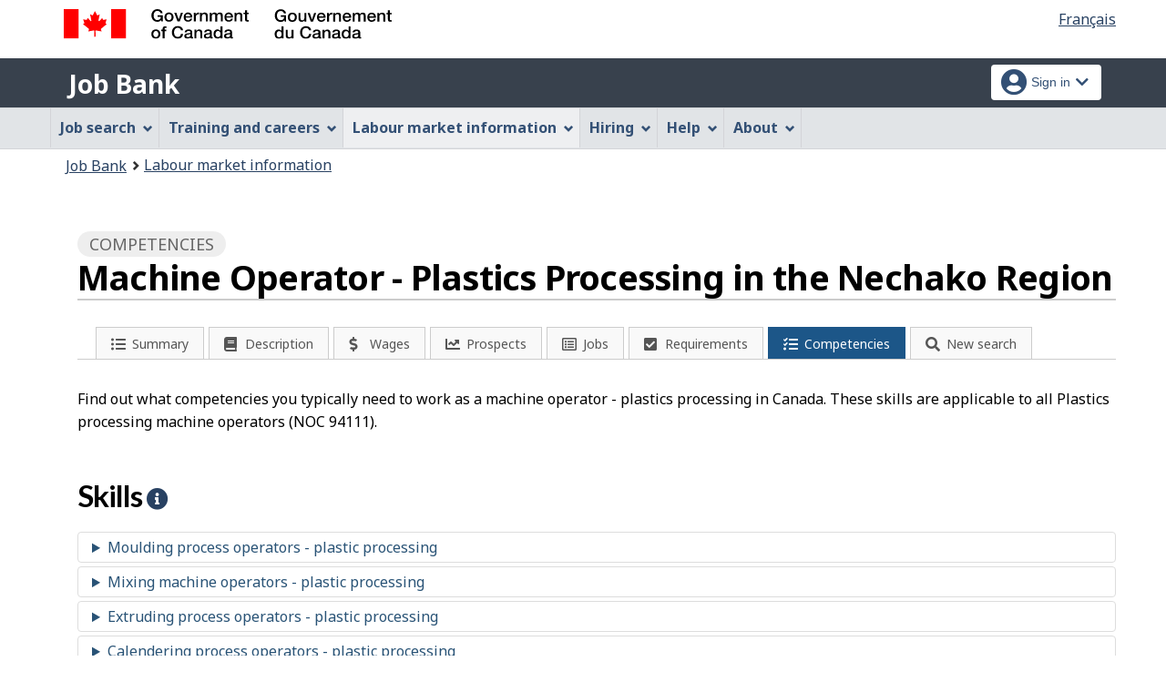

--- FILE ---
content_type: text/html;charset=UTF-8
request_url: https://www.jobbank.gc.ca/marketreport/skills/13141/geo29305;jsessionid=295B882F2B6ED254BE17B13331271974.jobsearch77
body_size: 18041
content:
<!DOCTYPE html>

<html class="no-js" lang="en" dir="ltr"><head id="j_id_4">
		<meta charset="utf-8" />

		<title>Machine Operator - Plastics Processing in the Nechako Region | Skills - Job Bank
		</title>
		<meta content="width=device-width,initial-scale=1" name="viewport" />
		
		<meta name="dcterms.language" content="eng" />
		<meta name="dcterms.creator" content="Employment and Social Development Canada" />
		<meta name="dcterms.service" content="ESDC-EDSC_JobBank-GuichetEmplois" />
		<meta name="dcterms.accessRights" content="2" /><meta name="dcterms.title" content="Machine Operator - Plastics Processing in the Nechako Region | Skills - Job Bank" />
			<meta property="og:title" content="Machine Operator - Plastics Processing in the Nechako Region | Skills - Job Bank" />
			<meta name="description" property="og:description" content="See what skills people typically need to work as a machine operator - plastics processing in Canada. You can discover if this career is right for you, or find out which qualifications you should show off in a resume or an interview. If you are managing a team, you can determine which abilities to focus on when hiring or training employees." />
		<meta property="og:url" content="http://www.jobbank.gc.ca/explore_career/job_market_report/skills_report.xhtml" />
		<meta property="og:image" content="https://www.jobbank.gc.ca/themes-sat/assets/favicon-mobile.png" /><link type="text/css" rel="stylesheet" href="/jakarta.faces.resource/primeicons/primeicons.css.xhtml;jsessionid=F3236CA7FDC0A92C3EB362CDA6037696.jobsearch77?ln=primefaces&amp;v=12.0.0" /><script type="text/javascript">if(window.PrimeFaces){PrimeFaces.settings.locale='en_CA';PrimeFaces.settings.viewId='/explore_career/job_market_report/skills_report.xhtml';PrimeFaces.settings.contextPath='';PrimeFaces.settings.cookiesSecure=false;}</script>
	
	
		<link href="/themes-sat/assets/favicon.ico" rel="icon" type="image/x-icon" />
		<link rel="stylesheet" href="/themes-sat/css/theme.min.css" />
		<link rel="stylesheet" href="/themes-sat/css/cdtsfixes.css" />
		<link rel="stylesheet" href="/themes-sat/css/apps.css" />
		
			
				<link href="/themes-jb/fontawesomepro/css/all.min.css" rel="stylesheet" />
				<link href="/themes-jb/fontawesomepro/css/v4-shims.min.css" rel="stylesheet" />
				<link rel="stylesheet" href="/themes-jb/js/css/jquery.timepicker.css" />
				<link rel="stylesheet" href="/themes-jb/css/theme-jb.css" />
				<link rel="stylesheet" href="/themes-jb/js/css/typeahead.css" />
			
			<noscript>
				<link rel="stylesheet" href="/themes-sat/css/noscript.min.css" />
				<link rel="stylesheet" href="/themes-sat/css/appsnoscript.css" />
			</noscript>
			
				<link rel="stylesheet" href="/themes-jb/css/project-jb-style.css" />
				<link rel="stylesheet" href="/themes-jb/css/project-style.css" />	       
			<link href="themes-jb/css/quizz-style.css" type="text/css" rel="stylesheet" />
			<link rel="stylesheet" href="/themes-jb/css/animate.css" /><!--[if lt IE 9]>
				<link rel="stylesheet" href="/themes-jb/css/project-style-ie8.css" /><![endif]-->
					<link rel="stylesheet" href="/invitation-manager/Overlay.css" />
			
			<script>
			//<![CDATA[
			dataLayer1 = [];

			(function(w,d,s,l,i){w[l]=w[l]||[];w[l].push({'gtm.start':
			new Date().getTime(),event:'gtm.js'});var f=d.getElementsByTagName(s)[0],
			j=d.createElement(s),dl=l!='dataLayer'?'&l='+l:'';j.async=true;j.src=
			'https://www.googletagmanager.com/gtm.js?id='+i+dl;f.parentNode.insertBefore(j,f);
			})(window,document,'script','dataLayer','GTM-W625MMN');
			//]]>
			</script>
				
				
				
				
				<script src="//assets.adobedtm.com/be5dfd287373/9b9cb7867b5b/launch-59d77766b86a.min.js"></script></head><body vocab="https://schema.org/" typeof="WebPage">
	
	<noscript><iframe src="https://www.googletagmanager.com/ns.html?id=GTM-W625MMN" height="0" width="0" style="display:none;visibility:hidden"></iframe></noscript>
	<nav aria-label="Skip Links">
		<ul id="wb-tphp">
			<li class="wb-slc"><a class="wb-sl" href="#wb-cont">Skip to main content</a></li>
			<li class="wb-slc visible-sm visible-md visible-lg"><a class="wb-sl" href="#wb-info">Skip to &quot;About this Web application&quot;</a></li>
		</ul>
	</nav>
		<header>
			<div id="wb-bnr" class="container">
				<div class="row">
						<section id="wb-lng" class="pull-right text-right">
							<h2 class="wb-inv">Language selection</h2>
							<ul class="list-inline mrgn-bttm-0">
								<li><a href="https://www.guichetemplois.gc.ca/rapportmarche/qualification/13141/geo29305" lang="fr">
									<span class="hidden-xs">Français</span>
									<abbr title="Français" class="visible-xs h3 mrgn-tp-sm mrgn-bttm-0 text-uppercase">fr</abbr>
								</a></li>
							</ul>
						</section>
					<div class="brand col-xs-9 col-sm-5 col-md-4" property="publisher" typeof="GovernmentOrganization">
						<img src="/themes-sat/assets/sig-blk-en.svg" alt="" property="logo" /><span class="wb-inv" property="name"> Government of Canada / <span lang="fr">Gouvernement du Canada</span></span>
						<meta property="areaServed" typeof="Country" content="Canada" />
						<link property="logo" href="/themes-sat/assets/wmms-blk.svg" />
					</div>
					
					<section id="wb-srch" class="col-lg-offset-4 col-md-offset-4 col-sm-offset-2 col-xs-12 col-sm-5 col-md-4 visible-md visible-lg">
						<h2>Search</h2>
						<form action="#" method="post" name="cse-search-box" role="search" class="form-inline">
							<div class="form-group wb-srch-qry">
								<label for="wb-srch-q" class="wb-inv">Search website</label>
								<input id="wb-srch-q" class="wb-srch-q form-control" name="q" type="search" value="" size="34" maxlength="170" placeholder="Search" />
							</div>
							<div class="form-group submit">
								<button type="submit" id="wb-srch-sub" class="btn btn-primary btn-small" name="wb-srch-sub"><span class="glyphicon-search glyphicon"></span><span class="wb-inv">Search</span></button>
							</div>
						</form>
					</section>
				</div>
			</div>
			<div class="app-bar">
				<div class="container">
					<div class="row">
						<section class="col-xs-12 col-sm-7">
							<h2 class="wb-inv">Job Bank</h2>
									<a class="app-name" href="https://www.jobbank.gc.ca/home">Job Bank</a>
						</section>
									<nav class="col-sm-5 hidden-xs hidden-print"><form id="j_id_22_4" name="j_id_22_4" method="post" action="/explore_career/job_market_report/skills_report.xhtml;jsessionid=F3236CA7FDC0A92C3EB362CDA6037696.jobsearch77" class="dept-nav" enctype="application/x-www-form-urlencoded">
											<h2 class="wb-inv">Account menu</h2>
											<ul class="app-list-account list-unstyled">
<li class="signon btn-group pull-right ">
		<button type="button" class="btn dropdown-toggle" data-toggle="dropdown" aria-haspopup="true" aria-expanded="false">
			<span class="title"><span class="in-icon fas fa-user-circle fa-lg" aria-hidden="true"></span> <span class="fullName">Sign in</span><span class="fa fa-chevron-down" aria-hidden="true"></span></span>
		</button>
	<ul class="dropdown-menu">
				<li><a href="https://www.jobbank.gc.ca/login">Job seekers</a></li>
				<li><a href="https://employer.jobbank.gc.ca/employer/dashboard">Employers</a></li>
	</ul>
</li>
											</ul><input type="hidden" name="j_id_22_4_SUBMIT" value="1" /><input type="hidden" name="jakarta.faces.ViewState" id="j_id__v_0:jakarta.faces.ViewState:1" value="stateless" autocomplete="off" /></form>
									</nav>
					</div>
				</div>
			</div>
			<div class="app-bar-mb container visible-xs-block hidden-print">
				<nav aria-labelledby="cdts-hiddenMenuAndSearch">
					<h2 class="wb-inv" id="cdts-hiddenMenuAndSearch">Menu and search</h2>
					<ul class="app-list-main list-unstyled">
						<li class="wb-mb-links" id="wb-glb-mn"><a href="#mb-pnl" aria-controls="mb-pnl" class="btn overlay-lnk" role="button">Menu</a><h2>Menu</h2></li>
						
					</ul>
					<div id="mb-pnl"></div>
					
				</nav>
						<nav aria-labelledby="cdts-accountMenu">
							<h2 class="wb-inv" id="cdts-accountMenu">Account menu</h2><form id="j_id_24_3" name="j_id_24_3" method="post" action="/explore_career/job_market_report/skills_report.xhtml;jsessionid=F3236CA7FDC0A92C3EB362CDA6037696.jobsearch77" class="dept-nav" enctype="application/x-www-form-urlencoded">
								<ul class="app-list-account list-unstyled">
<li class="signon btn-group pull-right ">
		<button type="button" class="btn dropdown-toggle" data-toggle="dropdown" aria-haspopup="true" aria-expanded="false">
			<span class="title"><span class="in-icon fas fa-user-circle fa-lg" aria-hidden="true"></span> <span class="fullName">Sign in</span><span class="fa fa-chevron-down" aria-hidden="true"></span></span>
		</button>
	<ul class="dropdown-menu">
				<li><a href="https://www.jobbank.gc.ca/login">Job seekers</a></li>
				<li><a href="https://employer.jobbank.gc.ca/employer/dashboard">Employers</a></li>
	</ul>
</li>
								</ul><input type="hidden" name="j_id_24_3_SUBMIT" value="1" /><input type="hidden" name="jakarta.faces.ViewState" id="j_id__v_0:jakarta.faces.ViewState:2" value="stateless" autocomplete="off" /></form>
						</nav>
			</div>
					<nav id="wb-sm" data-ajax-replace="/themes-sat/ajax/appmenu.xhtml?TF=false" data-trgt="mb-pnl" class="wb-menu visible-md visible-lg" typeof="SiteNavigationElement" aria-labelledby="appNavMenu">
						<div class="pnl-strt container nvbar">
							<h2 class="wb-inv" id="appNavMenu">Main navigation menu</h2>
							<div class="row">
								<ul class="list-inline menu cdts-background-initial" role="menubar">
									<li role="none"><a href="https://www.jobbank.gc.ca/findajob" class="item">Job search</a></li>
									<li role="none"><a href="https://www.jobbank.gc.ca/career-planning" class="item">Training and careers</a></li>
									<li role="none"><a href="https://www.jobbank.gc.ca/trend-analysis" class="item">Labour market information</a></li>
									<li role="none"><a href="https://www.jobbank.gc.ca/employers" class="item">Hiring</a></li>
									<li role="none"><a href="https://www.jobbank.gc.ca/aboutus" class="item">Help</a></li>
									<li role="none"><a href="/helpsupport" class="item">About</a></li>
								</ul>
							</div>
						</div>
					</nav>
				<nav id="wb-bc" property="breadcrumb">
					<h2>You are here:</h2>
					<div class="container">
						<ol class="breadcrumb"><li><a href="https://www.jobbank.gc.ca/" >Job Bank</a></li><li><a href="/trend-analysis" >Labour market information</a></li>
						</ol>
					</div>
				</nav>
		</header>
<div id="header-search">

</div>
				<main role="main" property="mainContentOfPage" class="container">	 			 
			<div class="container job-market job-market-competencies">
				<div class="row">
					<div class="col-md-12">
						<h1 property="name" id="wb-cont" class="title">
				 			<span class="section-name"><span class="fa fa-check-square"></span> Competencies</span>
						   	<span class="heading-info">Machine Operator - Plastics Processing in the Nechako Region</span>
						   	<div class=""></div>
						</h1>

					</div>
					<div class="col-md-12">
    <div class="sectionbar">
	    <ul id="jobmarketTabs" class="jobmarket mrgn-bttm-lg" aria-label="Explore job profile">
		    <li class="mobile-menu" role="none"><a href="#" aria-haspopup="true" aria-expanded="false" tabindex="0"><span class="menu-status-icon" aria-hidden="true"></span> <span class="label">Explore job profile</span></a>
			    <ul aria-label="Explore job profile" class="navigation-lmi">
					<li><a href="/marketreport/summary-occupation/13141/geo29305;jsessionid=F3236CA7FDC0A92C3EB362CDA6037696.jobsearch77" id="j_id_2k_2_9" class="">
							<span class="fa-icon fa fa-list-ul" aria-hidden="true"></span><span class="label">Summary</span></a>
					</li><li><a href="/marketreport/occupation/13141/geo29305;jsessionid=F3236CA7FDC0A92C3EB362CDA6037696.jobsearch77" id="j_id_2k_2_e" class="">
							<span class="fa-icon fa fa-book" aria-hidden="true"></span><span class="label">Description</span></a>
					</li><li><a href="/marketreport/wages-occupation/13141/geo29305;jsessionid=F3236CA7FDC0A92C3EB362CDA6037696.jobsearch77" id="j_id_2k_2_j" class="">
							<span class="fa-icon fa fa-dollar" aria-hidden="true"></span><span class="label">Wages</span></a>
					</li><li><a href="/marketreport/outlook-occupation/13141/geo29305;jsessionid=F3236CA7FDC0A92C3EB362CDA6037696.jobsearch77" id="j_id_2k_2_o" class="">
							<span class="fa-icon fa fa-line-chart" aria-hidden="true"></span><span class="label">Prospects</span></a>
					</li><li><a href="/marketreport/jobs/13141/geo29305;jsessionid=F3236CA7FDC0A92C3EB362CDA6037696.jobsearch77" id="j_id_2k_2_t" class="">
							<span class="fa-icon fa fa-list-alt" aria-hidden="true"></span><span class="label">Jobs</span></a>
					</li><li><a href="/marketreport/requirements/13141/geo29305;jsessionid=F3236CA7FDC0A92C3EB362CDA6037696.jobsearch77" id="j_id_2k_2_y" class="">
							<span class="fa-icon fa fa-check-square" aria-hidden="true"></span><span class="label">Requirements</span></a>
					</li><li><a href="/marketreport/skills/13141/geo29305;jsessionid=F3236CA7FDC0A92C3EB362CDA6037696.jobsearch77" id="j_id_2k_2_13" class="active">
							<span class="fa-icon fa fa-tasks" aria-hidden="true"></span><span class="label">Competencies</span></a>
					</li><li class="quickSearchButton">
						<a class="btn-search" href="#" aria-expanded="false">
							<span class="fa-icon fa fa-search" aria-hidden="true"></span><span class="label">New search</span>    
						</a>
					</li>
					<li class="toggleQuickSearch">
						<div class="search-bar overflow-hide">
	<div id="search-container"><form id="jmr-search" name="jmr-search" method="post" action="/explore_career/job_market_report/skills_report.xhtml;jsessionid=F3236CA7FDC0A92C3EB362CDA6037696.jobsearch77" enctype="application/x-www-form-urlencoded">
	    	<p>Search for a new job profile</p>
			<div class="ta-jobtitlesuggest col-md-6 form-group"><label class="required" for="jmr-search:occupationInput">Occupation<span id="jmr-search:error-occupationInput"></span></label>
				<div class="related-group"><input id="jmr-search:occupationInput" name="jmr-search:occupationInput" type="text" value="machine operator - plastics processing" class="form-control" placeholder="Example: Cook" /><input type="hidden" id="jmr-search:id" name="jmr-search:id" value="13141" data-name="id" /><input type="hidden" id="jmr-search:noc_code" name="jmr-search:noc_code" value="94111" />
					<span role="status" class="ta-jobtitlesuggest-message wb-inv"></span>
					<span id="suggestioncount" data-name="suggestioncount" role="status" aria-live="polite" class="typeahead-helper-hidden-accessible"></span>
				</div>						
			</div>
			<div class="ta-cityprovsuggest col-md-6 "><label for="jmr-search:cityPostalCodeInput">City, province or territory<span id="jmr-search:error-loc-input-field"></span></label>
				<div class="input-group"><input id="jmr-search:cityPostalCodeInput" name="jmr-search:cityPostalCodeInput" type="text" value="" class="form-control" placeholder="City, province or territory" /><input type="hidden" id="jmr-search:locationparam" name="jmr-search:locationparam" value="geo29305" />
					<span id="ta-communitysuggest-suggestioncount" data-name="suggestioncount" role="status" aria-live="polite" class="typeahead-helper-hidden-accessible"></span>
					<span role="status" class="ta-jobtitlesuggest-message ta-communitysuggest-selected-title typeahead-helper-hidden-accessible"></span>	
					<span class="input-group-btn"><button name="jmr-search:j_id_2k_2_1o" type="submit" id="search" class="btn btn-primary">Search</button>
					</span>
				</div>
			</div>
			<div class="clearfix"></div><input type="hidden" name="jmr-search_SUBMIT" value="1" /><input type="hidden" name="jakarta.faces.ViewState" id="j_id__v_0:jakarta.faces.ViewState:3" value="stateless" autocomplete="off" /></form>
	</div>
	
	<div class="clearfix"></div>
						</div>
					</li>
				</ul>
			</li>
		</ul>
	</div>
					</div>
					<div class="col-md-12">
					   	 
					     <p class="mrgn-tp-lg mrgn-bttm-lg">Find out what competencies you typically need to work as a machine operator - plastics processing in Canada. These skills are applicable to all Plastics processing machine operators  (NOC 94111).
				   		 		
				   		 </p>
					</div>
					<div class="clearfix"></div>
					
					
					<div class="col-md-12">
						<h2>Skills
							<a href="#popup-intro-skills" class="wb-lbx lbx-modal lead" role="button">
								<span class="fa fa-info-circle"></span>
								<span class="wb-inv">Help - Skills</span>
							</a>
						</h2>
							<ul class="list-unstyled">			
									<li>
										<details>
											<summary>Moulding process operators - plastic processing</summary>
												<div class="job-market-competencies">
													<div class="card">	
				<table class="table table-hover">
						<tr>
							<th></th>
							<th>Proficiency or complexity level</th>
						</tr>
							<tr>
								<td>Operation Monitoring of Machinery and Equipment			
									
								</td>
								<td>
										<span class="competency-scale">	
													<i class="fas fa-circle mrgn-rght-sm"></i>	
													<i class="fas fa-circle mrgn-rght-sm"></i>	
													<i class="fas fa-circle mrgn-rght-sm"></i>	
													<i class="fas fa-circle mrgn-rght-sm"></i>	
													<i class="fal fa-circle mrgn-rght-sm"></i>
												<span class="small">4 - High Level</span>
										</span>
								</td>
							</tr>
							<tr>
								<td>Operation and Control			
									
								</td>
								<td>
										<span class="competency-scale">	
													<i class="fas fa-circle mrgn-rght-sm"></i>	
													<i class="fas fa-circle mrgn-rght-sm"></i>	
													<i class="fas fa-circle mrgn-rght-sm"></i>	
													<i class="fas fa-circle mrgn-rght-sm"></i>	
													<i class="fal fa-circle mrgn-rght-sm"></i>
												<span class="small">4 - High Level</span>
										</span>
								</td>
							</tr>
							<tr>
								<td>Quality Control Testing			
									
								</td>
								<td>
										<span class="competency-scale">	
													<i class="fas fa-circle mrgn-rght-sm"></i>	
													<i class="fas fa-circle mrgn-rght-sm"></i>	
													<i class="fas fa-circle mrgn-rght-sm"></i>	
													<i class="fal fa-circle mrgn-rght-sm"></i>	
													<i class="fal fa-circle mrgn-rght-sm"></i>
												<span class="small">3 - Moderate Level</span>
										</span>
								</td>
							</tr>
							<tr>
								<td>Troubleshooting			
									
								</td>
								<td>
										<span class="competency-scale">	
													<i class="fas fa-circle mrgn-rght-sm"></i>	
													<i class="fas fa-circle mrgn-rght-sm"></i>	
													<i class="fas fa-circle mrgn-rght-sm"></i>	
													<i class="fal fa-circle mrgn-rght-sm"></i>	
													<i class="fal fa-circle mrgn-rght-sm"></i>
												<span class="small">3 - Moderate Level</span>
										</span>
								</td>
							</tr>
							<tr>
								<td>Preventative Maintenance			
									
								</td>
								<td>
										<span class="competency-scale">	
													<i class="fas fa-circle mrgn-rght-sm"></i>	
													<i class="fas fa-circle mrgn-rght-sm"></i>	
													<i class="fas fa-circle mrgn-rght-sm"></i>	
													<i class="fal fa-circle mrgn-rght-sm"></i>	
													<i class="fal fa-circle mrgn-rght-sm"></i>
												<span class="small">3 - Moderate Level</span>
										</span>
								</td>
							</tr>
							<tr>
								<td>Coordinating			
									
								</td>
								<td>
										<span class="competency-scale">	
													<i class="fas fa-circle mrgn-rght-sm"></i>	
													<i class="fas fa-circle mrgn-rght-sm"></i>	
													<i class="fal fa-circle mrgn-rght-sm"></i>	
													<i class="fal fa-circle mrgn-rght-sm"></i>	
													<i class="fal fa-circle mrgn-rght-sm"></i>
												<span class="small">2 - Low Level</span>
										</span>
								</td>
							</tr>
							<tr>
								<td>Instructing			
									
								</td>
								<td>
										<span class="competency-scale">	
													<i class="fas fa-circle mrgn-rght-sm"></i>	
													<i class="fas fa-circle mrgn-rght-sm"></i>	
													<i class="fal fa-circle mrgn-rght-sm"></i>	
													<i class="fal fa-circle mrgn-rght-sm"></i>	
													<i class="fal fa-circle mrgn-rght-sm"></i>
												<span class="small">2 - Low Level</span>
										</span>
								</td>
							</tr>
							<tr>
								<td>Monitoring			
									
								</td>
								<td>
										<span class="competency-scale">	
													<i class="fas fa-circle mrgn-rght-sm"></i>	
													<i class="fas fa-circle mrgn-rght-sm"></i>	
													<i class="fal fa-circle mrgn-rght-sm"></i>	
													<i class="fal fa-circle mrgn-rght-sm"></i>	
													<i class="fal fa-circle mrgn-rght-sm"></i>
												<span class="small">2 - Low Level</span>
										</span>
								</td>
							</tr>
							<tr>
								<td>Management of Personnel Resources			
									
								</td>
								<td>
										<span class="competency-scale">	
													<i class="fas fa-circle mrgn-rght-sm"></i>	
													<i class="fas fa-circle mrgn-rght-sm"></i>	
													<i class="fal fa-circle mrgn-rght-sm"></i>	
													<i class="fal fa-circle mrgn-rght-sm"></i>	
													<i class="fal fa-circle mrgn-rght-sm"></i>
												<span class="small">2 - Low Level</span>
										</span>
								</td>
							</tr>
							<tr>
								<td>Management of Material Resources			
									
								</td>
								<td>
										<span class="competency-scale">	
													<i class="fas fa-circle mrgn-rght-sm"></i>	
													<i class="fas fa-circle mrgn-rght-sm"></i>	
													<i class="fal fa-circle mrgn-rght-sm"></i>	
													<i class="fal fa-circle mrgn-rght-sm"></i>	
													<i class="fal fa-circle mrgn-rght-sm"></i>
												<span class="small">2 - Low Level</span>
										</span>
								</td>
							</tr>
				</table>
													</div>
												</div>
										</details>
									</li>			
									<li>
										<details>
											<summary>Mixing machine operators - plastic processing</summary>
												<div class="job-market-competencies">
													<div class="card">	
				<table class="table table-hover">
						<tr>
							<th></th>
							<th>Proficiency or complexity level</th>
						</tr>
							<tr>
								<td>Operation Monitoring of Machinery and Equipment			
									
								</td>
								<td>
										<span class="competency-scale">	
													<i class="fas fa-circle mrgn-rght-sm"></i>	
													<i class="fas fa-circle mrgn-rght-sm"></i>	
													<i class="fas fa-circle mrgn-rght-sm"></i>	
													<i class="fas fa-circle mrgn-rght-sm"></i>	
													<i class="fal fa-circle mrgn-rght-sm"></i>
												<span class="small">4 - High Level</span>
										</span>
								</td>
							</tr>
							<tr>
								<td>Operation and Control			
									
								</td>
								<td>
										<span class="competency-scale">	
													<i class="fas fa-circle mrgn-rght-sm"></i>	
													<i class="fas fa-circle mrgn-rght-sm"></i>	
													<i class="fas fa-circle mrgn-rght-sm"></i>	
													<i class="fas fa-circle mrgn-rght-sm"></i>	
													<i class="fal fa-circle mrgn-rght-sm"></i>
												<span class="small">4 - High Level</span>
										</span>
								</td>
							</tr>
							<tr>
								<td>Quality Control Testing			
									
								</td>
								<td>
										<span class="competency-scale">	
													<i class="fas fa-circle mrgn-rght-sm"></i>	
													<i class="fas fa-circle mrgn-rght-sm"></i>	
													<i class="fas fa-circle mrgn-rght-sm"></i>	
													<i class="fal fa-circle mrgn-rght-sm"></i>	
													<i class="fal fa-circle mrgn-rght-sm"></i>
												<span class="small">3 - Moderate Level</span>
										</span>
								</td>
							</tr>
							<tr>
								<td>Troubleshooting			
									
								</td>
								<td>
										<span class="competency-scale">	
													<i class="fas fa-circle mrgn-rght-sm"></i>	
													<i class="fas fa-circle mrgn-rght-sm"></i>	
													<i class="fas fa-circle mrgn-rght-sm"></i>	
													<i class="fal fa-circle mrgn-rght-sm"></i>	
													<i class="fal fa-circle mrgn-rght-sm"></i>
												<span class="small">3 - Moderate Level</span>
										</span>
								</td>
							</tr>
							<tr>
								<td>Preventative Maintenance			
									
								</td>
								<td>
										<span class="competency-scale">	
													<i class="fas fa-circle mrgn-rght-sm"></i>	
													<i class="fas fa-circle mrgn-rght-sm"></i>	
													<i class="fas fa-circle mrgn-rght-sm"></i>	
													<i class="fal fa-circle mrgn-rght-sm"></i>	
													<i class="fal fa-circle mrgn-rght-sm"></i>
												<span class="small">3 - Moderate Level</span>
										</span>
								</td>
							</tr>
							<tr>
								<td>Coordinating			
									
								</td>
								<td>
										<span class="competency-scale">	
													<i class="fas fa-circle mrgn-rght-sm"></i>	
													<i class="fas fa-circle mrgn-rght-sm"></i>	
													<i class="fal fa-circle mrgn-rght-sm"></i>	
													<i class="fal fa-circle mrgn-rght-sm"></i>	
													<i class="fal fa-circle mrgn-rght-sm"></i>
												<span class="small">2 - Low Level</span>
										</span>
								</td>
							</tr>
							<tr>
								<td>Instructing			
									
								</td>
								<td>
										<span class="competency-scale">	
													<i class="fas fa-circle mrgn-rght-sm"></i>	
													<i class="fas fa-circle mrgn-rght-sm"></i>	
													<i class="fal fa-circle mrgn-rght-sm"></i>	
													<i class="fal fa-circle mrgn-rght-sm"></i>	
													<i class="fal fa-circle mrgn-rght-sm"></i>
												<span class="small">2 - Low Level</span>
										</span>
								</td>
							</tr>
							<tr>
								<td>Monitoring			
									
								</td>
								<td>
										<span class="competency-scale">	
													<i class="fas fa-circle mrgn-rght-sm"></i>	
													<i class="fas fa-circle mrgn-rght-sm"></i>	
													<i class="fal fa-circle mrgn-rght-sm"></i>	
													<i class="fal fa-circle mrgn-rght-sm"></i>	
													<i class="fal fa-circle mrgn-rght-sm"></i>
												<span class="small">2 - Low Level</span>
										</span>
								</td>
							</tr>
							<tr>
								<td>Management of Material Resources			
									
								</td>
								<td>
										<span class="competency-scale">	
													<i class="fas fa-circle mrgn-rght-sm"></i>	
													<i class="fas fa-circle mrgn-rght-sm"></i>	
													<i class="fal fa-circle mrgn-rght-sm"></i>	
													<i class="fal fa-circle mrgn-rght-sm"></i>	
													<i class="fal fa-circle mrgn-rght-sm"></i>
												<span class="small">2 - Low Level</span>
										</span>
								</td>
							</tr>
							<tr>
								<td>Writing			
									
								</td>
								<td>
										<span class="competency-scale">	
													<i class="fas fa-circle mrgn-rght-sm"></i>	
													<i class="fas fa-circle mrgn-rght-sm"></i>	
													<i class="fal fa-circle mrgn-rght-sm"></i>	
													<i class="fal fa-circle mrgn-rght-sm"></i>	
													<i class="fal fa-circle mrgn-rght-sm"></i>
												<span class="small">2 - Low Level</span>
										</span>
								</td>
							</tr>
				</table>
													</div>
												</div>
										</details>
									</li>			
									<li>
										<details>
											<summary>Extruding process operators - plastic processing</summary>
												<div class="job-market-competencies">
													<div class="card">	
				<table class="table table-hover">
						<tr>
							<th></th>
							<th>Proficiency or complexity level</th>
						</tr>
							<tr>
								<td>Operation Monitoring of Machinery and Equipment			
									
								</td>
								<td>
										<span class="competency-scale">	
													<i class="fas fa-circle mrgn-rght-sm"></i>	
													<i class="fas fa-circle mrgn-rght-sm"></i>	
													<i class="fas fa-circle mrgn-rght-sm"></i>	
													<i class="fas fa-circle mrgn-rght-sm"></i>	
													<i class="fal fa-circle mrgn-rght-sm"></i>
												<span class="small">4 - High Level</span>
										</span>
								</td>
							</tr>
							<tr>
								<td>Operation and Control			
									
								</td>
								<td>
										<span class="competency-scale">	
													<i class="fas fa-circle mrgn-rght-sm"></i>	
													<i class="fas fa-circle mrgn-rght-sm"></i>	
													<i class="fas fa-circle mrgn-rght-sm"></i>	
													<i class="fas fa-circle mrgn-rght-sm"></i>	
													<i class="fal fa-circle mrgn-rght-sm"></i>
												<span class="small">4 - High Level</span>
										</span>
								</td>
							</tr>
							<tr>
								<td>Quality Control Testing			
									
								</td>
								<td>
										<span class="competency-scale">	
													<i class="fas fa-circle mrgn-rght-sm"></i>	
													<i class="fas fa-circle mrgn-rght-sm"></i>	
													<i class="fas fa-circle mrgn-rght-sm"></i>	
													<i class="fal fa-circle mrgn-rght-sm"></i>	
													<i class="fal fa-circle mrgn-rght-sm"></i>
												<span class="small">3 - Moderate Level</span>
										</span>
								</td>
							</tr>
							<tr>
								<td>Troubleshooting			
									
								</td>
								<td>
										<span class="competency-scale">	
													<i class="fas fa-circle mrgn-rght-sm"></i>	
													<i class="fas fa-circle mrgn-rght-sm"></i>	
													<i class="fas fa-circle mrgn-rght-sm"></i>	
													<i class="fal fa-circle mrgn-rght-sm"></i>	
													<i class="fal fa-circle mrgn-rght-sm"></i>
												<span class="small">3 - Moderate Level</span>
										</span>
								</td>
							</tr>
							<tr>
								<td>Repairing			
									
								</td>
								<td>
										<span class="competency-scale">	
													<i class="fas fa-circle mrgn-rght-sm"></i>	
													<i class="fas fa-circle mrgn-rght-sm"></i>	
													<i class="fas fa-circle mrgn-rght-sm"></i>	
													<i class="fal fa-circle mrgn-rght-sm"></i>	
													<i class="fal fa-circle mrgn-rght-sm"></i>
												<span class="small">3 - Moderate Level</span>
										</span>
								</td>
							</tr>
							<tr>
								<td>Preventative Maintenance			
									
								</td>
								<td>
										<span class="competency-scale">	
													<i class="fas fa-circle mrgn-rght-sm"></i>	
													<i class="fas fa-circle mrgn-rght-sm"></i>	
													<i class="fas fa-circle mrgn-rght-sm"></i>	
													<i class="fal fa-circle mrgn-rght-sm"></i>	
													<i class="fal fa-circle mrgn-rght-sm"></i>
												<span class="small">3 - Moderate Level</span>
										</span>
								</td>
							</tr>
							<tr>
								<td>Coordinating			
									
								</td>
								<td>
										<span class="competency-scale">	
													<i class="fas fa-circle mrgn-rght-sm"></i>	
													<i class="fas fa-circle mrgn-rght-sm"></i>	
													<i class="fal fa-circle mrgn-rght-sm"></i>	
													<i class="fal fa-circle mrgn-rght-sm"></i>	
													<i class="fal fa-circle mrgn-rght-sm"></i>
												<span class="small">2 - Low Level</span>
										</span>
								</td>
							</tr>
							<tr>
								<td>Monitoring			
									
								</td>
								<td>
										<span class="competency-scale">	
													<i class="fas fa-circle mrgn-rght-sm"></i>	
													<i class="fas fa-circle mrgn-rght-sm"></i>	
													<i class="fal fa-circle mrgn-rght-sm"></i>	
													<i class="fal fa-circle mrgn-rght-sm"></i>	
													<i class="fal fa-circle mrgn-rght-sm"></i>
												<span class="small">2 - Low Level</span>
										</span>
								</td>
							</tr>
							<tr>
								<td>Management of Material Resources			
									
								</td>
								<td>
										<span class="competency-scale">	
													<i class="fas fa-circle mrgn-rght-sm"></i>	
													<i class="fas fa-circle mrgn-rght-sm"></i>	
													<i class="fal fa-circle mrgn-rght-sm"></i>	
													<i class="fal fa-circle mrgn-rght-sm"></i>	
													<i class="fal fa-circle mrgn-rght-sm"></i>
												<span class="small">2 - Low Level</span>
										</span>
								</td>
							</tr>
							<tr>
								<td>Product Design			
									
								</td>
								<td>
										<span class="competency-scale">	
													<i class="fas fa-circle mrgn-rght-sm"></i>	
													<i class="fas fa-circle mrgn-rght-sm"></i>	
													<i class="fal fa-circle mrgn-rght-sm"></i>	
													<i class="fal fa-circle mrgn-rght-sm"></i>	
													<i class="fal fa-circle mrgn-rght-sm"></i>
												<span class="small">2 - Low Level</span>
										</span>
								</td>
							</tr>
				</table>
													</div>
												</div>
										</details>
									</li>			
									<li>
										<details>
											<summary>Calendering process operators - plastic processing </summary>
												<div class="job-market-competencies">
													<div class="card">	
				<table class="table table-hover">
						<tr>
							<th></th>
							<th>Proficiency or complexity level</th>
						</tr>
							<tr>
								<td>Operation Monitoring of Machinery and Equipment			
									
								</td>
								<td>
										<span class="competency-scale">	
													<i class="fas fa-circle mrgn-rght-sm"></i>	
													<i class="fas fa-circle mrgn-rght-sm"></i>	
													<i class="fas fa-circle mrgn-rght-sm"></i>	
													<i class="fas fa-circle mrgn-rght-sm"></i>	
													<i class="fal fa-circle mrgn-rght-sm"></i>
												<span class="small">4 - High Level</span>
										</span>
								</td>
							</tr>
							<tr>
								<td>Operation and Control			
									
								</td>
								<td>
										<span class="competency-scale">	
													<i class="fas fa-circle mrgn-rght-sm"></i>	
													<i class="fas fa-circle mrgn-rght-sm"></i>	
													<i class="fas fa-circle mrgn-rght-sm"></i>	
													<i class="fas fa-circle mrgn-rght-sm"></i>	
													<i class="fal fa-circle mrgn-rght-sm"></i>
												<span class="small">4 - High Level</span>
										</span>
								</td>
							</tr>
							<tr>
								<td>Troubleshooting			
									
								</td>
								<td>
										<span class="competency-scale">	
													<i class="fas fa-circle mrgn-rght-sm"></i>	
													<i class="fas fa-circle mrgn-rght-sm"></i>	
													<i class="fas fa-circle mrgn-rght-sm"></i>	
													<i class="fal fa-circle mrgn-rght-sm"></i>	
													<i class="fal fa-circle mrgn-rght-sm"></i>
												<span class="small">3 - Moderate Level</span>
										</span>
								</td>
							</tr>
							<tr>
								<td>Repairing			
									
								</td>
								<td>
										<span class="competency-scale">	
													<i class="fas fa-circle mrgn-rght-sm"></i>	
													<i class="fas fa-circle mrgn-rght-sm"></i>	
													<i class="fas fa-circle mrgn-rght-sm"></i>	
													<i class="fal fa-circle mrgn-rght-sm"></i>	
													<i class="fal fa-circle mrgn-rght-sm"></i>
												<span class="small">3 - Moderate Level</span>
										</span>
								</td>
							</tr>
							<tr>
								<td>Preventative Maintenance			
									
								</td>
								<td>
										<span class="competency-scale">	
													<i class="fas fa-circle mrgn-rght-sm"></i>	
													<i class="fas fa-circle mrgn-rght-sm"></i>	
													<i class="fas fa-circle mrgn-rght-sm"></i>	
													<i class="fal fa-circle mrgn-rght-sm"></i>	
													<i class="fal fa-circle mrgn-rght-sm"></i>
												<span class="small">3 - Moderate Level</span>
										</span>
								</td>
							</tr>
							<tr>
								<td>Coordinating			
									
								</td>
								<td>
										<span class="competency-scale">	
													<i class="fas fa-circle mrgn-rght-sm"></i>	
													<i class="fas fa-circle mrgn-rght-sm"></i>	
													<i class="fal fa-circle mrgn-rght-sm"></i>	
													<i class="fal fa-circle mrgn-rght-sm"></i>	
													<i class="fal fa-circle mrgn-rght-sm"></i>
												<span class="small">2 - Low Level</span>
										</span>
								</td>
							</tr>
							<tr>
								<td>Instructing			
									
								</td>
								<td>
										<span class="competency-scale">	
													<i class="fas fa-circle mrgn-rght-sm"></i>	
													<i class="fas fa-circle mrgn-rght-sm"></i>	
													<i class="fal fa-circle mrgn-rght-sm"></i>	
													<i class="fal fa-circle mrgn-rght-sm"></i>	
													<i class="fal fa-circle mrgn-rght-sm"></i>
												<span class="small">2 - Low Level</span>
										</span>
								</td>
							</tr>
							<tr>
								<td>Monitoring			
									
								</td>
								<td>
										<span class="competency-scale">	
													<i class="fas fa-circle mrgn-rght-sm"></i>	
													<i class="fas fa-circle mrgn-rght-sm"></i>	
													<i class="fal fa-circle mrgn-rght-sm"></i>	
													<i class="fal fa-circle mrgn-rght-sm"></i>	
													<i class="fal fa-circle mrgn-rght-sm"></i>
												<span class="small">2 - Low Level</span>
										</span>
								</td>
							</tr>
							<tr>
								<td>Management of Personnel Resources			
									
								</td>
								<td>
										<span class="competency-scale">	
													<i class="fas fa-circle mrgn-rght-sm"></i>	
													<i class="fas fa-circle mrgn-rght-sm"></i>	
													<i class="fal fa-circle mrgn-rght-sm"></i>	
													<i class="fal fa-circle mrgn-rght-sm"></i>	
													<i class="fal fa-circle mrgn-rght-sm"></i>
												<span class="small">2 - Low Level</span>
										</span>
								</td>
							</tr>
							<tr>
								<td>Management of Material Resources			
									
								</td>
								<td>
										<span class="competency-scale">	
													<i class="fas fa-circle mrgn-rght-sm"></i>	
													<i class="fas fa-circle mrgn-rght-sm"></i>	
													<i class="fal fa-circle mrgn-rght-sm"></i>	
													<i class="fal fa-circle mrgn-rght-sm"></i>	
													<i class="fal fa-circle mrgn-rght-sm"></i>
												<span class="small">2 - Low Level</span>
										</span>
								</td>
							</tr>
				</table>
													</div>
												</div>
										</details>
									</li>
							</ul>
						
						<section id="popup-intro-skills" class="mfp-hide modal-dialog modal-content overlay-def">
							<header class="modal-header">
								<h4 class="modal-title">Skills</h4>
							</header>
							<div class="modal-body"><p>Skills are capabilities that you develop over time. Different jobs require different skills. You will need them to do a good job in your roles, tasks, and duties.<p>
						   	</div>
						</section>
				   	</div>
					
					
					
					<div class="col-md-12">
						<h2>Personal Attributes
							<a href="#popup-intro-attributes" class="wb-lbx lbx-modal lead" role="button">
								<span class="fa fa-info-circle"></span>
								<span class="wb-inv">Help - Personal Attributes</span>
							</a>
						</h2>
							<ul class="list-unstyled">
									<li>
										<details>
											<summary>Moulding process operators - plastic processing</summary>
												<div class="job-market-competencies">
													<div class="card">	
				<table class="table table-hover">
						<tr>
							<th></th>
							<th>Importance</th>
						</tr>
							<tr>
								<td>Active Learning			
									
								</td>
								<td>
										<span class="competency-scale">	
													<i class="fas fa-circle mrgn-rght-sm"></i>	
													<i class="fas fa-circle mrgn-rght-sm"></i>	
													<i class="fas fa-circle mrgn-rght-sm"></i>	
													<i class="fal fa-circle mrgn-rght-sm"></i>	
													<i class="fal fa-circle mrgn-rght-sm"></i>
												<span class="small">3 - Important</span>
										</span>
								</td>
							</tr>
							<tr>
								<td>Stress Tolerance			
									
								</td>
								<td>
										<span class="competency-scale">	
													<i class="fas fa-circle mrgn-rght-sm"></i>	
													<i class="fas fa-circle mrgn-rght-sm"></i>	
													<i class="fas fa-circle mrgn-rght-sm"></i>	
													<i class="fal fa-circle mrgn-rght-sm"></i>	
													<i class="fal fa-circle mrgn-rght-sm"></i>
												<span class="small">3 - Important</span>
										</span>
								</td>
							</tr>
							<tr>
								<td>Independence			
									
								</td>
								<td>
										<span class="competency-scale">	
													<i class="fas fa-circle mrgn-rght-sm"></i>	
													<i class="fas fa-circle mrgn-rght-sm"></i>	
													<i class="fas fa-circle mrgn-rght-sm"></i>	
													<i class="fal fa-circle mrgn-rght-sm"></i>	
													<i class="fal fa-circle mrgn-rght-sm"></i>
												<span class="small">3 - Important</span>
										</span>
								</td>
							</tr>
							<tr>
								<td>Leadership			
									
								</td>
								<td>
										<span class="competency-scale">	
													<i class="fas fa-circle mrgn-rght-sm"></i>	
													<i class="fas fa-circle mrgn-rght-sm"></i>	
													<i class="fas fa-circle mrgn-rght-sm"></i>	
													<i class="fal fa-circle mrgn-rght-sm"></i>	
													<i class="fal fa-circle mrgn-rght-sm"></i>
												<span class="small">3 - Important</span>
										</span>
								</td>
							</tr>
							<tr>
								<td>Collaboration			
									
								</td>
								<td>
										<span class="competency-scale">	
													<i class="fas fa-circle mrgn-rght-sm"></i>	
													<i class="fas fa-circle mrgn-rght-sm"></i>	
													<i class="fas fa-circle mrgn-rght-sm"></i>	
													<i class="fal fa-circle mrgn-rght-sm"></i>	
													<i class="fal fa-circle mrgn-rght-sm"></i>
												<span class="small">3 - Important</span>
										</span>
								</td>
							</tr>
							<tr>
								<td>Adaptability			
									
								</td>
								<td>
										<span class="competency-scale">	
													<i class="fas fa-circle mrgn-rght-sm"></i>	
													<i class="fas fa-circle mrgn-rght-sm"></i>	
													<i class="fas fa-circle mrgn-rght-sm"></i>	
													<i class="fal fa-circle mrgn-rght-sm"></i>	
													<i class="fal fa-circle mrgn-rght-sm"></i>
												<span class="small">3 - Important</span>
										</span>
								</td>
							</tr>
							<tr>
								<td>Analytical Thinking			
									
								</td>
								<td>
										<span class="competency-scale">	
													<i class="fas fa-circle mrgn-rght-sm"></i>	
													<i class="fas fa-circle mrgn-rght-sm"></i>	
													<i class="fas fa-circle mrgn-rght-sm"></i>	
													<i class="fal fa-circle mrgn-rght-sm"></i>	
													<i class="fal fa-circle mrgn-rght-sm"></i>
												<span class="small">3 - Important</span>
										</span>
								</td>
							</tr>
							<tr>
								<td>Attention to Detail 			
									
								</td>
								<td>
										<span class="competency-scale">	
													<i class="fas fa-circle mrgn-rght-sm"></i>	
													<i class="fas fa-circle mrgn-rght-sm"></i>	
													<i class="fas fa-circle mrgn-rght-sm"></i>	
													<i class="fal fa-circle mrgn-rght-sm"></i>	
													<i class="fal fa-circle mrgn-rght-sm"></i>
												<span class="small">3 - Important</span>
										</span>
								</td>
							</tr>
							<tr>
								<td>Creativity			
									
								</td>
								<td>
										<span class="competency-scale">	
													<i class="fas fa-circle mrgn-rght-sm"></i>	
													<i class="fas fa-circle mrgn-rght-sm"></i>	
													<i class="fal fa-circle mrgn-rght-sm"></i>	
													<i class="fal fa-circle mrgn-rght-sm"></i>	
													<i class="fal fa-circle mrgn-rght-sm"></i>
												<span class="small">2 - Somewhat important</span>
										</span>
								</td>
							</tr>
							<tr>
								<td>Innovativeness			
									
								</td>
								<td>
										<span class="competency-scale">	
													<i class="fas fa-circle mrgn-rght-sm"></i>	
													<i class="fal fa-circle mrgn-rght-sm"></i>	
													<i class="fal fa-circle mrgn-rght-sm"></i>	
													<i class="fal fa-circle mrgn-rght-sm"></i>	
													<i class="fal fa-circle mrgn-rght-sm"></i>
												<span class="small">1 - Minimally important</span>
										</span>
								</td>
							</tr>
				</table>
													</div>
												</div>
										</details>
									</li>
									<li>
										<details>
											<summary>Mixing machine operators - plastic processing</summary>
												<div class="job-market-competencies">
													<div class="card">	
				<table class="table table-hover">
						<tr>
							<th></th>
							<th>Importance</th>
						</tr>
							<tr>
								<td>Independence			
									
								</td>
								<td>
										<span class="competency-scale">	
													<i class="fas fa-circle mrgn-rght-sm"></i>	
													<i class="fas fa-circle mrgn-rght-sm"></i>	
													<i class="fas fa-circle mrgn-rght-sm"></i>	
													<i class="fal fa-circle mrgn-rght-sm"></i>	
													<i class="fal fa-circle mrgn-rght-sm"></i>
												<span class="small">3 - Important</span>
										</span>
								</td>
							</tr>
							<tr>
								<td>Attention to Detail 			
									
								</td>
								<td>
										<span class="competency-scale">	
													<i class="fas fa-circle mrgn-rght-sm"></i>	
													<i class="fas fa-circle mrgn-rght-sm"></i>	
													<i class="fas fa-circle mrgn-rght-sm"></i>	
													<i class="fal fa-circle mrgn-rght-sm"></i>	
													<i class="fal fa-circle mrgn-rght-sm"></i>
												<span class="small">3 - Important</span>
										</span>
								</td>
							</tr>
							<tr>
								<td>Active Learning			
									
								</td>
								<td>
										<span class="competency-scale">	
													<i class="fas fa-circle mrgn-rght-sm"></i>	
													<i class="fas fa-circle mrgn-rght-sm"></i>	
													<i class="fal fa-circle mrgn-rght-sm"></i>	
													<i class="fal fa-circle mrgn-rght-sm"></i>	
													<i class="fal fa-circle mrgn-rght-sm"></i>
												<span class="small">2 - Somewhat important</span>
										</span>
								</td>
							</tr>
							<tr>
								<td>Innovativeness			
									
								</td>
								<td>
										<span class="competency-scale">	
													<i class="fas fa-circle mrgn-rght-sm"></i>	
													<i class="fas fa-circle mrgn-rght-sm"></i>	
													<i class="fal fa-circle mrgn-rght-sm"></i>	
													<i class="fal fa-circle mrgn-rght-sm"></i>	
													<i class="fal fa-circle mrgn-rght-sm"></i>
												<span class="small">2 - Somewhat important</span>
										</span>
								</td>
							</tr>
							<tr>
								<td>Creativity			
									
								</td>
								<td>
										<span class="competency-scale">	
													<i class="fas fa-circle mrgn-rght-sm"></i>	
													<i class="fas fa-circle mrgn-rght-sm"></i>	
													<i class="fal fa-circle mrgn-rght-sm"></i>	
													<i class="fal fa-circle mrgn-rght-sm"></i>	
													<i class="fal fa-circle mrgn-rght-sm"></i>
												<span class="small">2 - Somewhat important</span>
										</span>
								</td>
							</tr>
							<tr>
								<td>Social Orientation			
									
								</td>
								<td>
										<span class="competency-scale">	
													<i class="fas fa-circle mrgn-rght-sm"></i>	
													<i class="fas fa-circle mrgn-rght-sm"></i>	
													<i class="fal fa-circle mrgn-rght-sm"></i>	
													<i class="fal fa-circle mrgn-rght-sm"></i>	
													<i class="fal fa-circle mrgn-rght-sm"></i>
												<span class="small">2 - Somewhat important</span>
										</span>
								</td>
							</tr>
							<tr>
								<td>Stress Tolerance			
									
								</td>
								<td>
										<span class="competency-scale">	
													<i class="fas fa-circle mrgn-rght-sm"></i>	
													<i class="fas fa-circle mrgn-rght-sm"></i>	
													<i class="fal fa-circle mrgn-rght-sm"></i>	
													<i class="fal fa-circle mrgn-rght-sm"></i>	
													<i class="fal fa-circle mrgn-rght-sm"></i>
												<span class="small">2 - Somewhat important</span>
										</span>
								</td>
							</tr>
							<tr>
								<td>Leadership			
									
								</td>
								<td>
										<span class="competency-scale">	
													<i class="fas fa-circle mrgn-rght-sm"></i>	
													<i class="fas fa-circle mrgn-rght-sm"></i>	
													<i class="fal fa-circle mrgn-rght-sm"></i>	
													<i class="fal fa-circle mrgn-rght-sm"></i>	
													<i class="fal fa-circle mrgn-rght-sm"></i>
												<span class="small">2 - Somewhat important</span>
										</span>
								</td>
							</tr>
							<tr>
								<td>Collaboration			
									
								</td>
								<td>
										<span class="competency-scale">	
													<i class="fas fa-circle mrgn-rght-sm"></i>	
													<i class="fas fa-circle mrgn-rght-sm"></i>	
													<i class="fal fa-circle mrgn-rght-sm"></i>	
													<i class="fal fa-circle mrgn-rght-sm"></i>	
													<i class="fal fa-circle mrgn-rght-sm"></i>
												<span class="small">2 - Somewhat important</span>
										</span>
								</td>
							</tr>
							<tr>
								<td>Adaptability			
									
								</td>
								<td>
										<span class="competency-scale">	
													<i class="fas fa-circle mrgn-rght-sm"></i>	
													<i class="fas fa-circle mrgn-rght-sm"></i>	
													<i class="fal fa-circle mrgn-rght-sm"></i>	
													<i class="fal fa-circle mrgn-rght-sm"></i>	
													<i class="fal fa-circle mrgn-rght-sm"></i>
												<span class="small">2 - Somewhat important</span>
										</span>
								</td>
							</tr>
				</table>
													</div>
												</div>
										</details>
									</li>
									<li>
										<details>
											<summary>Extruding process operators - plastic processing</summary>
												<div class="job-market-competencies">
													<div class="card">	
				<table class="table table-hover">
						<tr>
							<th></th>
							<th>Importance</th>
						</tr>
							<tr>
								<td>Adaptability			
									
								</td>
								<td>
										<span class="competency-scale">	
													<i class="fas fa-circle mrgn-rght-sm"></i>	
													<i class="fas fa-circle mrgn-rght-sm"></i>	
													<i class="fas fa-circle mrgn-rght-sm"></i>	
													<i class="fal fa-circle mrgn-rght-sm"></i>	
													<i class="fal fa-circle mrgn-rght-sm"></i>
												<span class="small">3 - Important</span>
										</span>
								</td>
							</tr>
							<tr>
								<td>Active Learning			
									
								</td>
								<td>
										<span class="competency-scale">	
													<i class="fas fa-circle mrgn-rght-sm"></i>	
													<i class="fas fa-circle mrgn-rght-sm"></i>	
													<i class="fal fa-circle mrgn-rght-sm"></i>	
													<i class="fal fa-circle mrgn-rght-sm"></i>	
													<i class="fal fa-circle mrgn-rght-sm"></i>
												<span class="small">2 - Somewhat important</span>
										</span>
								</td>
							</tr>
							<tr>
								<td>Creativity			
									
								</td>
								<td>
										<span class="competency-scale">	
													<i class="fas fa-circle mrgn-rght-sm"></i>	
													<i class="fas fa-circle mrgn-rght-sm"></i>	
													<i class="fal fa-circle mrgn-rght-sm"></i>	
													<i class="fal fa-circle mrgn-rght-sm"></i>	
													<i class="fal fa-circle mrgn-rght-sm"></i>
												<span class="small">2 - Somewhat important</span>
										</span>
								</td>
							</tr>
							<tr>
								<td>Social Orientation			
									
								</td>
								<td>
										<span class="competency-scale">	
													<i class="fas fa-circle mrgn-rght-sm"></i>	
													<i class="fas fa-circle mrgn-rght-sm"></i>	
													<i class="fal fa-circle mrgn-rght-sm"></i>	
													<i class="fal fa-circle mrgn-rght-sm"></i>	
													<i class="fal fa-circle mrgn-rght-sm"></i>
												<span class="small">2 - Somewhat important</span>
										</span>
								</td>
							</tr>
							<tr>
								<td>Stress Tolerance			
									
								</td>
								<td>
										<span class="competency-scale">	
													<i class="fas fa-circle mrgn-rght-sm"></i>	
													<i class="fas fa-circle mrgn-rght-sm"></i>	
													<i class="fal fa-circle mrgn-rght-sm"></i>	
													<i class="fal fa-circle mrgn-rght-sm"></i>	
													<i class="fal fa-circle mrgn-rght-sm"></i>
												<span class="small">2 - Somewhat important</span>
										</span>
								</td>
							</tr>
							<tr>
								<td>Independence			
									
								</td>
								<td>
										<span class="competency-scale">	
													<i class="fas fa-circle mrgn-rght-sm"></i>	
													<i class="fas fa-circle mrgn-rght-sm"></i>	
													<i class="fal fa-circle mrgn-rght-sm"></i>	
													<i class="fal fa-circle mrgn-rght-sm"></i>	
													<i class="fal fa-circle mrgn-rght-sm"></i>
												<span class="small">2 - Somewhat important</span>
										</span>
								</td>
							</tr>
							<tr>
								<td>Leadership			
									
								</td>
								<td>
										<span class="competency-scale">	
													<i class="fas fa-circle mrgn-rght-sm"></i>	
													<i class="fas fa-circle mrgn-rght-sm"></i>	
													<i class="fal fa-circle mrgn-rght-sm"></i>	
													<i class="fal fa-circle mrgn-rght-sm"></i>	
													<i class="fal fa-circle mrgn-rght-sm"></i>
												<span class="small">2 - Somewhat important</span>
										</span>
								</td>
							</tr>
							<tr>
								<td>Collaboration			
									
								</td>
								<td>
										<span class="competency-scale">	
													<i class="fas fa-circle mrgn-rght-sm"></i>	
													<i class="fas fa-circle mrgn-rght-sm"></i>	
													<i class="fal fa-circle mrgn-rght-sm"></i>	
													<i class="fal fa-circle mrgn-rght-sm"></i>	
													<i class="fal fa-circle mrgn-rght-sm"></i>
												<span class="small">2 - Somewhat important</span>
										</span>
								</td>
							</tr>
							<tr>
								<td>Analytical Thinking			
									
								</td>
								<td>
										<span class="competency-scale">	
													<i class="fas fa-circle mrgn-rght-sm"></i>	
													<i class="fas fa-circle mrgn-rght-sm"></i>	
													<i class="fal fa-circle mrgn-rght-sm"></i>	
													<i class="fal fa-circle mrgn-rght-sm"></i>	
													<i class="fal fa-circle mrgn-rght-sm"></i>
												<span class="small">2 - Somewhat important</span>
										</span>
								</td>
							</tr>
							<tr>
								<td>Attention to Detail 			
									
								</td>
								<td>
										<span class="competency-scale">	
													<i class="fas fa-circle mrgn-rght-sm"></i>	
													<i class="fas fa-circle mrgn-rght-sm"></i>	
													<i class="fal fa-circle mrgn-rght-sm"></i>	
													<i class="fal fa-circle mrgn-rght-sm"></i>	
													<i class="fal fa-circle mrgn-rght-sm"></i>
												<span class="small">2 - Somewhat important</span>
										</span>
								</td>
							</tr>
				</table>
													</div>
												</div>
										</details>
									</li>
									<li>
										<details>
											<summary>Calendering process operators - plastic processing </summary>
												<div class="job-market-competencies">
													<div class="card">	
				<table class="table table-hover">
						<tr>
							<th></th>
							<th>Importance</th>
						</tr>
							<tr>
								<td>Stress Tolerance			
									
								</td>
								<td>
										<span class="competency-scale">	
													<i class="fas fa-circle mrgn-rght-sm"></i>	
													<i class="fas fa-circle mrgn-rght-sm"></i>	
													<i class="fas fa-circle mrgn-rght-sm"></i>	
													<i class="fas fa-circle mrgn-rght-sm"></i>	
													<i class="fal fa-circle mrgn-rght-sm"></i>
												<span class="small">4 - Highly important</span>
										</span>
								</td>
							</tr>
							<tr>
								<td>Independence			
									
								</td>
								<td>
										<span class="competency-scale">	
													<i class="fas fa-circle mrgn-rght-sm"></i>	
													<i class="fas fa-circle mrgn-rght-sm"></i>	
													<i class="fas fa-circle mrgn-rght-sm"></i>	
													<i class="fas fa-circle mrgn-rght-sm"></i>	
													<i class="fal fa-circle mrgn-rght-sm"></i>
												<span class="small">4 - Highly important</span>
										</span>
								</td>
							</tr>
							<tr>
								<td>Collaboration			
									
								</td>
								<td>
										<span class="competency-scale">	
													<i class="fas fa-circle mrgn-rght-sm"></i>	
													<i class="fas fa-circle mrgn-rght-sm"></i>	
													<i class="fas fa-circle mrgn-rght-sm"></i>	
													<i class="fas fa-circle mrgn-rght-sm"></i>	
													<i class="fal fa-circle mrgn-rght-sm"></i>
												<span class="small">4 - Highly important</span>
										</span>
								</td>
							</tr>
							<tr>
								<td>Active Learning			
									
								</td>
								<td>
										<span class="competency-scale">	
													<i class="fas fa-circle mrgn-rght-sm"></i>	
													<i class="fas fa-circle mrgn-rght-sm"></i>	
													<i class="fas fa-circle mrgn-rght-sm"></i>	
													<i class="fal fa-circle mrgn-rght-sm"></i>	
													<i class="fal fa-circle mrgn-rght-sm"></i>
												<span class="small">3 - Important</span>
										</span>
								</td>
							</tr>
							<tr>
								<td>Innovativeness			
									
								</td>
								<td>
										<span class="competency-scale">	
													<i class="fas fa-circle mrgn-rght-sm"></i>	
													<i class="fas fa-circle mrgn-rght-sm"></i>	
													<i class="fas fa-circle mrgn-rght-sm"></i>	
													<i class="fal fa-circle mrgn-rght-sm"></i>	
													<i class="fal fa-circle mrgn-rght-sm"></i>
												<span class="small">3 - Important</span>
										</span>
								</td>
							</tr>
							<tr>
								<td>Social Orientation			
									
								</td>
								<td>
										<span class="competency-scale">	
													<i class="fas fa-circle mrgn-rght-sm"></i>	
													<i class="fas fa-circle mrgn-rght-sm"></i>	
													<i class="fas fa-circle mrgn-rght-sm"></i>	
													<i class="fal fa-circle mrgn-rght-sm"></i>	
													<i class="fal fa-circle mrgn-rght-sm"></i>
												<span class="small">3 - Important</span>
										</span>
								</td>
							</tr>
							<tr>
								<td>Leadership			
									
								</td>
								<td>
										<span class="competency-scale">	
													<i class="fas fa-circle mrgn-rght-sm"></i>	
													<i class="fas fa-circle mrgn-rght-sm"></i>	
													<i class="fas fa-circle mrgn-rght-sm"></i>	
													<i class="fal fa-circle mrgn-rght-sm"></i>	
													<i class="fal fa-circle mrgn-rght-sm"></i>
												<span class="small">3 - Important</span>
										</span>
								</td>
							</tr>
							<tr>
								<td>Adaptability			
									
								</td>
								<td>
										<span class="competency-scale">	
													<i class="fas fa-circle mrgn-rght-sm"></i>	
													<i class="fas fa-circle mrgn-rght-sm"></i>	
													<i class="fas fa-circle mrgn-rght-sm"></i>	
													<i class="fal fa-circle mrgn-rght-sm"></i>	
													<i class="fal fa-circle mrgn-rght-sm"></i>
												<span class="small">3 - Important</span>
										</span>
								</td>
							</tr>
							<tr>
								<td>Analytical Thinking			
									
								</td>
								<td>
										<span class="competency-scale">	
													<i class="fas fa-circle mrgn-rght-sm"></i>	
													<i class="fas fa-circle mrgn-rght-sm"></i>	
													<i class="fas fa-circle mrgn-rght-sm"></i>	
													<i class="fal fa-circle mrgn-rght-sm"></i>	
													<i class="fal fa-circle mrgn-rght-sm"></i>
												<span class="small">3 - Important</span>
										</span>
								</td>
							</tr>
							<tr>
								<td>Attention to Detail 			
									
								</td>
								<td>
										<span class="competency-scale">	
													<i class="fas fa-circle mrgn-rght-sm"></i>	
													<i class="fas fa-circle mrgn-rght-sm"></i>	
													<i class="fas fa-circle mrgn-rght-sm"></i>	
													<i class="fal fa-circle mrgn-rght-sm"></i>	
													<i class="fal fa-circle mrgn-rght-sm"></i>
												<span class="small">3 - Important</span>
										</span>
								</td>
							</tr>
				</table>
													</div>
												</div>
										</details>
									</li>
							</ul>
						
						<section id="popup-intro-attributes" class="mfp-hide modal-dialog modal-content overlay-def">
							<header class="modal-header">
								<h4 class="modal-title">Personal Attributes</h4>
							</header>
							<div class="modal-body"><p>Personal attributes are the traits that you are born with. You can develop them through your social context and personal experiences. Different jobs require different personal attributes. Personal attributes are important at work because they influence how you are, and how you do things.</p>
						   	</div>
						</section>
					</div>
					
					
					
					<div class="col-md-12">
						<h2>Interest
							<a href="#popup-intro-interests" class="wb-lbx lbx-modal lead" role="button">
								<span class="fa fa-info-circle"></span>
								<span class="wb-inv">Help - Interest</span>
							</a>
						</h2>
							<ul class="list-unstyled">
									<li>
										<details>
											<summary>Moulding process operators - plastic processing</summary>

	<div class="row">
	
				<div class="col-md-4 col-sm-4">
					<div class="card pad-0">
						<img src="../../../themes-jb/images/competencies/interestR.svg" alt="" class="interest-img" />
						<div class="interest-txt">
							Realistic 
							<a href="#popup-interestR" class="wb-lbx lbx-modal lead" role="button">
								<span class="fa fa-info-circle"></span>
								<span class="wb-inv">Help - Realistic jobs</span>
							</a>
						</div>
					</div>
				</div>
	
				<div class="col-md-4 col-sm-4">
					<div class="card pad-0">
						<img src="../../../themes-jb/images/competencies/interestC.svg" alt="" class="interest-img" />
						<div class="interest-txt">
							Conventional 
							<a href="#popup-interestC" class="wb-lbx lbx-modal lead" role="button">
								<span class="fa fa-info-circle"></span>
								<span class="wb-inv">Help - Conventional jobs</span>
							</a>
						</div>
					</div>
				</div>
	
				<div class="col-md-4 col-sm-4">
					<div class="card pad-0">
						<img src="../../../themes-jb/images/competencies/interestI.svg" alt="" class="interest-img" />
						<div class="interest-txt">
							Investigative 
							<a href="#popup-interestI" class="wb-lbx lbx-modal lead" role="button">
								<span class="fa fa-info-circle"></span>
								<span class="wb-inv">Help - Investigative jobs</span>
							</a>
						</div>
					</div>
				</div>
	</div>
										</details>
									</li>
									<li>
										<details>
											<summary>Mixing machine operators - plastic processing</summary>

	<div class="row">
	
				<div class="col-md-4 col-sm-4">
					<div class="card pad-0">
						<img src="../../../themes-jb/images/competencies/interestR.svg" alt="" class="interest-img" />
						<div class="interest-txt">
							Realistic 
							<a href="#popup-interestR" class="wb-lbx lbx-modal lead" role="button">
								<span class="fa fa-info-circle"></span>
								<span class="wb-inv">Help - Realistic jobs</span>
							</a>
						</div>
					</div>
				</div>
	
				<div class="col-md-4 col-sm-4">
					<div class="card pad-0">
						<img src="../../../themes-jb/images/competencies/interestC.svg" alt="" class="interest-img" />
						<div class="interest-txt">
							Conventional 
							<a href="#popup-interestC" class="wb-lbx lbx-modal lead" role="button">
								<span class="fa fa-info-circle"></span>
								<span class="wb-inv">Help - Conventional jobs</span>
							</a>
						</div>
					</div>
				</div>
	
				<div class="col-md-4 col-sm-4">
					<div class="card pad-0">
						<img src="../../../themes-jb/images/competencies/interestI.svg" alt="" class="interest-img" />
						<div class="interest-txt">
							Investigative 
							<a href="#popup-interestI" class="wb-lbx lbx-modal lead" role="button">
								<span class="fa fa-info-circle"></span>
								<span class="wb-inv">Help - Investigative jobs</span>
							</a>
						</div>
					</div>
				</div>
	</div>
										</details>
									</li>
									<li>
										<details>
											<summary>Extruding process operators - plastic processing</summary>

	<div class="row">
	
				<div class="col-md-4 col-sm-4">
					<div class="card pad-0">
						<img src="../../../themes-jb/images/competencies/interestR.svg" alt="" class="interest-img" />
						<div class="interest-txt">
							Realistic 
							<a href="#popup-interestR" class="wb-lbx lbx-modal lead" role="button">
								<span class="fa fa-info-circle"></span>
								<span class="wb-inv">Help - Realistic jobs</span>
							</a>
						</div>
					</div>
				</div>
	
				<div class="col-md-4 col-sm-4">
					<div class="card pad-0">
						<img src="../../../themes-jb/images/competencies/interestC.svg" alt="" class="interest-img" />
						<div class="interest-txt">
							Conventional 
							<a href="#popup-interestC" class="wb-lbx lbx-modal lead" role="button">
								<span class="fa fa-info-circle"></span>
								<span class="wb-inv">Help - Conventional jobs</span>
							</a>
						</div>
					</div>
				</div>
	
				<div class="col-md-4 col-sm-4">
					<div class="card pad-0">
						<img src="../../../themes-jb/images/competencies/interestI.svg" alt="" class="interest-img" />
						<div class="interest-txt">
							Investigative 
							<a href="#popup-interestI" class="wb-lbx lbx-modal lead" role="button">
								<span class="fa fa-info-circle"></span>
								<span class="wb-inv">Help - Investigative jobs</span>
							</a>
						</div>
					</div>
				</div>
	</div>
										</details>
									</li>
									<li>
										<details>
											<summary>Calendering process operators - plastic processing </summary>

	<div class="row">
	
				<div class="col-md-4 col-sm-4">
					<div class="card pad-0">
						<img src="../../../themes-jb/images/competencies/interestR.svg" alt="" class="interest-img" />
						<div class="interest-txt">
							Realistic 
							<a href="#popup-interestR" class="wb-lbx lbx-modal lead" role="button">
								<span class="fa fa-info-circle"></span>
								<span class="wb-inv">Help - Realistic jobs</span>
							</a>
						</div>
					</div>
				</div>
	
				<div class="col-md-4 col-sm-4">
					<div class="card pad-0">
						<img src="../../../themes-jb/images/competencies/interestC.svg" alt="" class="interest-img" />
						<div class="interest-txt">
							Conventional 
							<a href="#popup-interestC" class="wb-lbx lbx-modal lead" role="button">
								<span class="fa fa-info-circle"></span>
								<span class="wb-inv">Help - Conventional jobs</span>
							</a>
						</div>
					</div>
				</div>
	
				<div class="col-md-4 col-sm-4">
					<div class="card pad-0">
						<img src="../../../themes-jb/images/competencies/interestI.svg" alt="" class="interest-img" />
						<div class="interest-txt">
							Investigative 
							<a href="#popup-interestI" class="wb-lbx lbx-modal lead" role="button">
								<span class="fa fa-info-circle"></span>
								<span class="wb-inv">Help - Investigative jobs</span>
							</a>
						</div>
					</div>
				</div>
	</div>
										</details>
									</li>
							</ul>

						
						<section id="popup-interestR" class="mfp-hide modal-dialog modal-content overlay-def">
							<header class="modal-header">
								<h4 class="modal-title">Realistic jobs</h4>
							</header>
							<div class="modal-body">
						   		<p>Realistic jobs are all about handling objects, tools, machines, or animals in a standard way. Many of these jobs don’t involve a lot of paperwork or teamwork.</p>
						   	</div>
						</section>
						
						<section id="popup-interestI" class="mfp-hide modal-dialog modal-content overlay-def">
							<header class="modal-header">
								<h4 class="modal-title">Investigative jobs</h4>
							</header>
							<div class="modal-body">
						   		<p>Investigative jobs are all about studying things in an organized or creative way. These things can be physical, natural, or cultural. People in those jobs must think a lot, work with ideas, search for facts and solve problems.</p>
						   	</div>
						</section>
						
						<section id="popup-interestA" class="mfp-hide modal-dialog modal-content overlay-def">
							<header class="modal-header">
								<h4 class="modal-title">Artistic jobs</h4>
							</header>
							<div class="modal-body">
						   		<p>Artistic jobs are all about expressing yourself in a creative way to make visual, performing, written, or applied art. They often involve working with forms, designs and patterns. Most of the time, people in those jobs don’t have to follow clear rules.</p>
						   	</div>
						</section>
						
						<section id="popup-interestS" class="mfp-hide modal-dialog modal-content overlay-def">
							<header class="modal-header">
								<h4 class="modal-title">Social jobs</h4>
							</header>
							<div class="modal-body">
						   		<p>Social jobs are all about working with people. This often involves interacting with others to help, care, teach, or inform them.</p>
						   	</div>
						</section>
						
						<section id="popup-interestE" class="mfp-hide modal-dialog modal-content overlay-def">
							<header class="modal-header">
								<h4 class="modal-title">Enterprising jobs</h4>
							</header>
							<div class="modal-body">
						   		<p>Enterprising jobs are all about taking action to achieve goals for a group or for yourself. This often involves starting and completing projects. People in those jobs often have to influence, lead and mobilize others. They sometimes also have to take risks and decisions or deal with business.</p>
						   	</div>
						</section>
						
						<section id="popup-interestC" class="mfp-hide modal-dialog modal-content overlay-def">
							<header class="modal-header">
								<h4 class="modal-title">Conventional jobs</h4>
							</header>
							<div class="modal-body">
						   		<p>Conventional jobs are all about following procedures and routines. This may involve tasks like keeping records, filing paperwork and copying documents. It may also involve working with data to organize and process it in a planned way. People in those jobs often have to report to a clear chain of command. They tend to focus more on data and details than ideas.</p>
						   	</div>
						</section>
						
						<section id="popup-intro-interests" class="mfp-hide modal-dialog modal-content overlay-def">
							<header class="modal-header">
								<h4 class="modal-title">Interest</h4>
							</header>
							<div class="modal-body"><p>Interests reflect your preferences for work environments and outcomes. Different jobs require different interests.</p>
						   	</div>
						</section>
				   	</div>
				   	
				   	
					
					<div class="col-md-12">
						<h2>Knowledge
							<a href="#popup-intro-knowledge" class="wb-lbx lbx-modal lead" role="button">
								<span class="fa fa-info-circle"></span>
								<span class="wb-inv">Help - Knowledge</span>
							</a>
						</h2>
							<ul class="list-unstyled">
									<li>
										<details>
											<summary>Moulding process operators - plastic processing</summary>
												<div class="job-market-competencies">
													<div class="card">	
				<table class="table table-hover">
						<tr>
							<th></th>
							<th>Knowledge level</th>
						</tr>
							<tr>
								<td>Manufacturing, Processing and Production			
									
								</td>
								<td>
										<span class="competency-scale">	
													<i class="fas fa-circle mrgn-rght-sm"></i>	
													<i class="fal fa-circle mrgn-rght-sm"></i>	
													<i class="fal fa-circle mrgn-rght-sm"></i>
												<span class="small">1 - Basic Level</span>
										</span>
								</td>
							</tr>
							<tr>
								<td>Electrical and Electronics			
									
								</td>
								<td>
										<span class="competency-scale">	
													<i class="fas fa-circle mrgn-rght-sm"></i>	
													<i class="fal fa-circle mrgn-rght-sm"></i>	
													<i class="fal fa-circle mrgn-rght-sm"></i>
												<span class="small">1 - Basic Level</span>
										</span>
								</td>
							</tr>
							<tr>
								<td>Mechanics and Machinery			
									
								</td>
								<td>
										<span class="competency-scale">	
													<i class="fas fa-circle mrgn-rght-sm"></i>	
													<i class="fal fa-circle mrgn-rght-sm"></i>	
													<i class="fal fa-circle mrgn-rght-sm"></i>
												<span class="small">1 - Basic Level</span>
										</span>
								</td>
							</tr>
							<tr>
								<td>Vehicle, Machinery and Equipment Operations			
									
								</td>
								<td>
										<span class="competency-scale">	
													<i class="fas fa-circle mrgn-rght-sm"></i>	
													<i class="fal fa-circle mrgn-rght-sm"></i>	
													<i class="fal fa-circle mrgn-rght-sm"></i>
												<span class="small">1 - Basic Level</span>
										</span>
								</td>
							</tr>
							<tr>
								<td>Languages			
									
								</td>
								<td>
										<span class="competency-scale">	
													<i class="fas fa-circle mrgn-rght-sm"></i>	
													<i class="fal fa-circle mrgn-rght-sm"></i>	
													<i class="fal fa-circle mrgn-rght-sm"></i>
												<span class="small">1 - Basic Level</span>
										</span>
								</td>
							</tr>
							<tr>
								<td>Mathematics 			
									
								</td>
								<td>
										<span class="competency-scale">	
													<i class="fas fa-circle mrgn-rght-sm"></i>	
													<i class="fal fa-circle mrgn-rght-sm"></i>	
													<i class="fal fa-circle mrgn-rght-sm"></i>
												<span class="small">1 - Basic Level</span>
										</span>
								</td>
							</tr>
				</table>
													</div>
												</div>
										</details>
									</li>
									<li>
										<details>
											<summary>Mixing machine operators - plastic processing</summary>
												<div class="job-market-competencies">
													<div class="card">	
				<table class="table table-hover">
						<tr>
							<th></th>
							<th>Knowledge level</th>
						</tr>
							<tr>
								<td>Chemistry			
									
								</td>
								<td>
										<span class="competency-scale">	
													<i class="fas fa-circle mrgn-rght-sm"></i>	
													<i class="fal fa-circle mrgn-rght-sm"></i>	
													<i class="fal fa-circle mrgn-rght-sm"></i>
												<span class="small">1 - Basic Level</span>
										</span>
								</td>
							</tr>
							<tr>
								<td>Manufacturing, Processing and Production			
									
								</td>
								<td>
										<span class="competency-scale">	
													<i class="fas fa-circle mrgn-rght-sm"></i>	
													<i class="fal fa-circle mrgn-rght-sm"></i>	
													<i class="fal fa-circle mrgn-rght-sm"></i>
												<span class="small">1 - Basic Level</span>
										</span>
								</td>
							</tr>
							<tr>
								<td>Electrical and Electronics			
									
								</td>
								<td>
										<span class="competency-scale">	
													<i class="fas fa-circle mrgn-rght-sm"></i>	
													<i class="fal fa-circle mrgn-rght-sm"></i>	
													<i class="fal fa-circle mrgn-rght-sm"></i>
												<span class="small">1 - Basic Level</span>
										</span>
								</td>
							</tr>
							<tr>
								<td>Vehicle, Machinery and Equipment Operations			
									
								</td>
								<td>
										<span class="competency-scale">	
													<i class="fas fa-circle mrgn-rght-sm"></i>	
													<i class="fal fa-circle mrgn-rght-sm"></i>	
													<i class="fal fa-circle mrgn-rght-sm"></i>
												<span class="small">1 - Basic Level</span>
										</span>
								</td>
							</tr>
							<tr>
								<td>Languages			
									
								</td>
								<td>
										<span class="competency-scale">	
													<i class="fas fa-circle mrgn-rght-sm"></i>	
													<i class="fal fa-circle mrgn-rght-sm"></i>	
													<i class="fal fa-circle mrgn-rght-sm"></i>
												<span class="small">1 - Basic Level</span>
										</span>
								</td>
							</tr>
							<tr>
								<td>Mathematics 			
									
								</td>
								<td>
										<span class="competency-scale">	
													<i class="fas fa-circle mrgn-rght-sm"></i>	
													<i class="fal fa-circle mrgn-rght-sm"></i>	
													<i class="fal fa-circle mrgn-rght-sm"></i>
												<span class="small">1 - Basic Level</span>
										</span>
								</td>
							</tr>
				</table>
													</div>
												</div>
										</details>
									</li>
									<li>
										<details>
											<summary>Extruding process operators - plastic processing</summary>
												<div class="job-market-competencies">
													<div class="card">	
				<table class="table table-hover">
						<tr>
							<th></th>
							<th>Knowledge level</th>
						</tr>
							<tr>
								<td>Manufacturing, Processing and Production			
									
								</td>
								<td>
										<span class="competency-scale">	
													<i class="fas fa-circle mrgn-rght-sm"></i>	
													<i class="fal fa-circle mrgn-rght-sm"></i>	
													<i class="fal fa-circle mrgn-rght-sm"></i>
												<span class="small">1 - Basic Level</span>
										</span>
								</td>
							</tr>
							<tr>
								<td>Electrical and Electronics			
									
								</td>
								<td>
										<span class="competency-scale">	
													<i class="fas fa-circle mrgn-rght-sm"></i>	
													<i class="fal fa-circle mrgn-rght-sm"></i>	
													<i class="fal fa-circle mrgn-rght-sm"></i>
												<span class="small">1 - Basic Level</span>
										</span>
								</td>
							</tr>
							<tr>
								<td>Mechanics and Machinery			
									
								</td>
								<td>
										<span class="competency-scale">	
													<i class="fas fa-circle mrgn-rght-sm"></i>	
													<i class="fal fa-circle mrgn-rght-sm"></i>	
													<i class="fal fa-circle mrgn-rght-sm"></i>
												<span class="small">1 - Basic Level</span>
										</span>
								</td>
							</tr>
							<tr>
								<td>Vehicle, Machinery and Equipment Operations			
									
								</td>
								<td>
										<span class="competency-scale">	
													<i class="fas fa-circle mrgn-rght-sm"></i>	
													<i class="fal fa-circle mrgn-rght-sm"></i>	
													<i class="fal fa-circle mrgn-rght-sm"></i>
												<span class="small">1 - Basic Level</span>
										</span>
								</td>
							</tr>
							<tr>
								<td>Languages			
									
								</td>
								<td>
										<span class="competency-scale">	
													<i class="fas fa-circle mrgn-rght-sm"></i>	
													<i class="fal fa-circle mrgn-rght-sm"></i>	
													<i class="fal fa-circle mrgn-rght-sm"></i>
												<span class="small">1 - Basic Level</span>
										</span>
								</td>
							</tr>
							<tr>
								<td>Mathematics 			
									
								</td>
								<td>
										<span class="competency-scale">	
													<i class="fas fa-circle mrgn-rght-sm"></i>	
													<i class="fal fa-circle mrgn-rght-sm"></i>	
													<i class="fal fa-circle mrgn-rght-sm"></i>
												<span class="small">1 - Basic Level</span>
										</span>
								</td>
							</tr>
				</table>
													</div>
												</div>
										</details>
									</li>
									<li>
										<details>
											<summary>Calendering process operators - plastic processing </summary>
												<div class="job-market-competencies">
													<div class="card">	
				<table class="table table-hover">
						<tr>
							<th></th>
							<th>Knowledge level</th>
						</tr>
							<tr>
								<td>Manufacturing, Processing and Production			
									
								</td>
								<td>
										<span class="competency-scale">	
													<i class="fas fa-circle mrgn-rght-sm"></i>	
													<i class="fal fa-circle mrgn-rght-sm"></i>	
													<i class="fal fa-circle mrgn-rght-sm"></i>
												<span class="small">1 - Basic Level</span>
										</span>
								</td>
							</tr>
							<tr>
								<td>Electrical and Electronics			
									
								</td>
								<td>
										<span class="competency-scale">	
													<i class="fas fa-circle mrgn-rght-sm"></i>	
													<i class="fal fa-circle mrgn-rght-sm"></i>	
													<i class="fal fa-circle mrgn-rght-sm"></i>
												<span class="small">1 - Basic Level</span>
										</span>
								</td>
							</tr>
							<tr>
								<td>Vehicle, Machinery and Equipment Operations			
									
								</td>
								<td>
										<span class="competency-scale">	
													<i class="fas fa-circle mrgn-rght-sm"></i>	
													<i class="fal fa-circle mrgn-rght-sm"></i>	
													<i class="fal fa-circle mrgn-rght-sm"></i>
												<span class="small">1 - Basic Level</span>
										</span>
								</td>
							</tr>
							<tr>
								<td>Languages			
									
								</td>
								<td>
										<span class="competency-scale">	
													<i class="fas fa-circle mrgn-rght-sm"></i>	
													<i class="fal fa-circle mrgn-rght-sm"></i>	
													<i class="fal fa-circle mrgn-rght-sm"></i>
												<span class="small">1 - Basic Level</span>
										</span>
								</td>
							</tr>
							<tr>
								<td>Mathematics 			
									
								</td>
								<td>
										<span class="competency-scale">	
													<i class="fas fa-circle mrgn-rght-sm"></i>	
													<i class="fal fa-circle mrgn-rght-sm"></i>	
													<i class="fal fa-circle mrgn-rght-sm"></i>
												<span class="small">1 - Basic Level</span>
										</span>
								</td>
							</tr>
				</table>
													</div>
												</div>
										</details>
									</li>
							</ul>
						
						<section id="popup-intro-knowledge" class="mfp-hide modal-dialog modal-content overlay-def">
							<header class="modal-header">
								<h4 class="modal-title">Knowledge</h4>
							</header>
							<div class="modal-body"><p>Knowledge refers to the understanding of different theories and practices. Different jobs require different knowledge. You need specific knowledge to do tasks and activities in a specific field.</p>
						   	</div>
						</section>
				   	</div>
				</div>		
				<p class="source_reference mrgn-tp-lg">
			    	Source <a href="https://cnp.edsc.gc.ca/Oasis/OasisWelcome?GoCTemplateCulture=en-CA">Occupational and Skills Information System</a>
		        </p>															   						 								
			</div>

			<div class="col-md-5 mrgn-tp-md"><a href="/survey/9;jsessionid=F3236CA7FDC0A92C3EB362CDA6037696.jobsearch77" class="btn btn-default btn-sm btn-block">
					<span class="fa fa-flag" aria-hidden="true"></span> Labour Market Information Survey
				</a>
			</div>
					
					<div class="container pagedetails">
						<h2 class="wb-inv">Page details</h2>
						<div class="row">
							<div class="col-sm-6 col-lg-4 mrgn-tp-sm hidden">
								<a href="https://www.canada.ca/en/report-problem.html" class="btn btn-default btn-block">Report a problem or mistake on this page</a>
							</div>
							<div class="col-sm-3 mrgn-tp-sm pull-right hidden">
								<div class="wb-share" data-wb-share="{&quot;lnkClass&quot;: &quot;btn btn-default btn-block&quot;}"></div>
							</div>
						</div>
						<dl id="wb-dtmd">
							<dt>Date modified: </dt>
							<dd><time property="dateModified">2025-12-01</time></dd>
						</dl>
					</div>
				</main>
<aside class="prov-prog container">	
		<div class="wb-eqht row">
		<section class="col-md-12 mrgn-bttm-md"><a href="https://www.canada.ca/en/employment-social-development/programs/foreign-credential-recognition.html?utm_campaign=esdc-edsc-fcr-rtce-itp-2026&amp;utm_medium=dis&amp;utm_source=job-bank&amp;utm_content=fcr-loans-20260102-en" onclick="_gaq.push(['_trackEvent', 'ptBannerClick', 'JOBSEARCH', 'bc']); adobeDataLayer.push({'event':'customTracking','link': {'customCall':'ESDC:EDSC:JobBank Banner Click'}}); return true;" rel="external" class="provBanner">
				<img class="img-responsive thumbnail mrgn-bttm-sm" alt="Learn more about foreign credential recognition loans for internationally trained professionals" src="/fstream?provinceCode=bc&amp;lang=en&amp;key=ptbanner.seeker.1&amp;previewInd=false" /><span>Opens in a new window</span></a>
		</section>
		</div>
	
</aside>
		

		<footer id="wb-info">
			
			<div class="gc-contextual">
				<div class="container">
					<nav>
						<h2 class="wb-inv">Related links</h2>
						<ul class="list-col-xs-1 list-col-sm-2 list-col-md-3">
									<li><a href="https://www.jobbank.gc.ca/helpsupport">Job Bank Support</a></li>
									<li><a href="https://www.jobbank.gc.ca/aboutus">About us</a></li>
									<li><a href="https://www.jobbank.gc.ca/network">Our network</a></li>
									<li><a href="https://www.jobbank.gc.ca/termsofuseseeker">Terms of use - Job seekers</a></li>
									<li><a href="https://www.jobbank.gc.ca/termsofuseemployer">Terms of use - Employers</a></li>
						</ul>
					</nav>
				</div>
			</div>
			<div class="gc-sub-footer">
				<div class="container d-flex align-items-center">
					<nav aria-labelledby="aboutWebApp">
						<h3 class="wb-inv" id="aboutWebApp">Government of Canada Corporate</h3>
						<ul>
							<li><a href="https://www.canada.ca/en/transparency/terms.html" target="_blank" rel="noopener">Terms and conditions<span class="wb-inv"> This link will open in a new window</span></a></li>
							<li><a href="https://www.canada.ca/en/transparency/privacy.html" target="_blank" rel="noopener">Privacy<span class="wb-inv"> This link will open in a new window</span></a></li>
						</ul>
					</nav>
					<div class="col-xs-6 visible-sm visible-xs tofpg">
						<a href="#wb-cont">Top of Page <span class="glyphicon glyphicon-chevron-up"></span></a>
					</div>
					<div class="wtrmrk align-self-end">
						<img src="/themes-sat/assets/wmms-blk.svg" alt="Symbol of the Government of Canada" />
						<meta property="areaServed" typeOf="Country" content="Canada" />
						<link property="logo" href="/themes-sat/assets/wmms-blk.svg" />
					</div>
				</div>
			</div>
		</footer>

		<script src="/themes-sat/js/jquery/2.2.4/jquery.min.js"></script>
		<script src="/themes-sat/js/wet-boew.min.js"></script>
		<script src="/themes-sat/js/theme.min.js"></script>
		<script src="/themes-jb/js/settings/site-settings-gtie8.js"></script>
		
				<script src="/themes-sat/js/cdtscustom.js"></script>
			
				<script src="/themes-jb/js/third-party/jquery.timepicker.min.js"></script>
				<script src="/themes-jb/js/third-party/jquery.capslockstate.js"></script>
				<script src="/themes-jb/js/third-party/typeahead.bundle.min.js"></script>
	<script type="text/javascript">
	//<![CDATA[
    //Dropdown function
	dropdownToggle = function() {
		$('button.dropdown-toggle, a.signInUserAccount').removeClass('disabled');
		$(document).on('click', 'button.dropdown-toggle', function(e) {
		    $('button.dropdown-toggle').not(this).each( function(e) {
				$(this).parent('.btn-group').removeClass('open');
			});
			if ($(this).parent().is('.btn-group')) {
				//console.log('OPEN dropdown');
			    $(this).attr('aria-expanded', function (i, attr) {
				    return attr == 'true' ? 'false' : 'true'
				});
				$(this).parent('.btn-group').toggleClass('open');
				if ($(this).hasClass('btn-func-filter')) {
				    if ($(this).parent('.filter-group').hasClass('open')) {
						$('.dropdown-menu, .dropdown-group').parent('.btn-group').find('.btn-func-filter').children('.fa-icon').removeClass('fa-chevron-up').addClass('fa-chevron-down');
						$(this).find('.fa-icon').toggleClass('fa-chevron-down fa-chevron-up');
					} else {
					    $(this).find('.fa-icon').toggleClass('fa-chevron-up fa-chevron-down');
					    $('.dropdown-menu, .dropdown-group').parent('.btn-group').find('.btn-func-filter').children('.fa-icon').removeClass('fa-chevron-up').addClass('fa-chevron-down');
					}
				}
			}		
			return false;
		});
	}
	//Initiate Dropdown once document has been loaded
	dropdownToggle();
	
	//Remove Dropdown function
	removeDropdownToggle = function(e) {
	    $(document).on('click', function(e) {
			var dropdownToggle = $('.dropdown-menu, .dropdown-group').parent('.btn-group, .filter-group');
			/* if (!$(this).parent().is('.btn-group')) {
			    console.log('click outside');
			    $('button.dropdown-toggle').attr('aria-expanded','false');
				$(dropdownToggle).removeClass('open');
				if ($(dropdownToggle)) {
					$(dropdownToggle).find('.btn-func-filter').children('.fa-icon').removeClass('fa-chevron-up').addClass('fa-chevron-down');
				}
			} */
			var $trigger = $(".dropdown-toggle, .dropdown-menu");
	        if($trigger !== e.target && !$trigger.has(e.target).length){
	            //console.log('REMOVE dropdown outside');
	            $(dropdownToggle).removeClass('open');
				if ($(dropdownToggle)) {
					$(dropdownToggle).find('.btn-func-filter').children('.fa-icon').removeClass('fa-chevron-up').addClass('fa-chevron-down');
				}
	        }
		});
	    escRemoveDropdownToggle();
	}

	hideDropdownToggle = function() {
		$('ul.dropdown-menu li a').on('focus focusin', function() {
			var $signonbutton = $(this).parents('li.btn-group');
			$signonbutton.addClass("open");
			$signonbutton.find('button.dropdown-toggle').attr('aria-expanded','true');
		}).on('focusout', function() {
			var $signonbutton = $(this).parents('li.btn-group');
			var $parent = $(this).parents('ul.dropdown-menu');
			setTimeout(function() {
				if (!$.contains($parent[0], document.activeElement)) {
					$signonbutton.removeClass("open");
					$signonbutton.find('button.dropdown-toggle').attr('aria-expanded','false');
				}
		    }, 0);
			//console.log('HIDE dropdown');
		});
		escRemoveDropdownToggle();
	}
	
	escRemoveDropdownToggle = function(e) {
	    $(document).on('keydown', 'button.dropdown-toggle', function(e) {
			// Escape key
			if(event.which == 27) {
				//console.log('ESCAPE KEY from main button');
			    var dropdownToggle = $('.dropdown-menu, .dropdown-group').parent('.btn-group, .filter-group');
				/* if (!$(this).parent().is('.btn-group')) {
				    console.log('click outside');
				    $('button.dropdown-toggle').attr('aria-expanded','false');
					$(dropdownToggle).removeClass('open');
					if ($(dropdownToggle)) {
						$(dropdownToggle).find('.btn-func-filter').children('.fa-icon').removeClass('fa-chevron-up').addClass('fa-chevron-down');
					}
				} */
				var $trigger = $(".dropdown-toggle, .dropdown-menu");
		        if($trigger !== e.target && !$trigger.has(e.target).length){
		            //console.log('REMOVE dropdown outside');
		            $(dropdownToggle).removeClass('open');
					if ($(dropdownToggle)) {
						$(dropdownToggle).find('.btn-func-filter').children('.fa-icon').removeClass('fa-chevron-up').addClass('fa-chevron-down');
					}
		        }
			 	event.preventDefault();
			}
		});
	    $(document).on('keydown', '.dropdown-menu input, .dropdown-menu h3, .dropdown-menu .list-group, .dropdown-menu button, .dropdown-menu a', function(e) {
		// Escape key
		if(event.which == 27) {
		    var dropdownToggle = $('.dropdown-menu, .dropdown-group').parent('.btn-group, .filter-group');
		    var $trigger = $("input[type=checkbox]");
	        if($trigger !== e.target && !$trigger.has(e.target).length){
	            $(dropdownToggle).removeClass('open');
				if ($(dropdownToggle)) {
				    $(dropdownToggle).find('.btn-func-filter').children('.fa-icon').removeClass('fa-chevron-up').addClass('fa-chevron-down');
				    $(this).parents('.dropdown-menu').prev('.dropdown-toggle').focus();
				}
	        }
		 	event.preventDefault();
		}
	});
	}
	//Initiate Remove Dropdown once document has been loaded
	removeDropdownToggle();
	hideDropdownToggle();
	$(document).ready(function(){
		//$('.jbservices').removeClass('disabled');
		
		//Form required field input label indicators and disclaimer
		formRequired = function() {
			
			var formRequiredAsteriskClass = 'formRequiredAsterisk';
			var formRequiredAsteriskGroup = $("form."+formRequiredAsteriskClass);
			var asteriskSymbol = '<span class="symbol-required">*</span>'
			var asteriskDisclaimer = '<div class="col-md-12 row"><p class="tip-required"><span class="fa fa-info-circle fa-lg"></span>&nbsp;Any fields marked with an asterisk (<span>*</span>) are required.</p></div><div class="clearfix"></div>'
			
			var formRequiredWordClass = 'formRequiredWord';
			var formRequiredWordGroup = $("form."+formRequiredWordClass);
			var requiredWord = "<span class='req'>(required)</span>";
			
			//### Insert asterisk symbol
			if ($(formRequiredAsteriskGroup)) {
				//Label
				$(formRequiredAsteriskGroup).find('label.required').each(function() {
					//There is symbol
					if ($(this).children('.symbol-required').length > 0) {
					//No symbol
					} else {
						$(this).prepend(asteriskSymbol);
					}
				});
				//Legend
				$(formRequiredAsteriskGroup).find('legend.required').each(function() {
					//There is symbol
					if ($(this).children('.symbol-required').length > 0) {
					//No symbol
					} else {
						$(this).prepend(asteriskSymbol);
					}
				});
				//H1
				$(formRequiredAsteriskGroup).find('h1.required').each(function() {
					//There is symbol
					if ($(this).children('.symbol-required').length > 0) {
					//No symbol
					} else {
						$(this).prepend(asteriskSymbol);
					}
				});
				//H2
				$(formRequiredAsteriskGroup).find('h2.required').each(function() {
					//There is symbol
					if ($(this).children('.symbol-required').length > 0) {
					//No symbol
					} else {
						$(this).prepend(asteriskSymbol);
					}
				});
				//H3
				$(formRequiredAsteriskGroup).find('h3.required').each(function() {
					//There is symbol
					if ($(this).children('.symbol-required').length > 0) {
					//No symbol
					} else {
						$(this).prepend(asteriskSymbol);
					}
				});
				
				//Insert asterisk disclaimer
				if ($(formRequiredAsteriskGroup).find('.module-stepbar').length !== 0) {
					if (!$('p.tip-required:visible').length) {
						//console.log('no tip so add tip!');
						$(formRequiredAsteriskGroup).find('.module-stepbar').after(asteriskDisclaimer);
					}
				} else {
					$(formRequiredAsteriskGroup).prepend(asteriskDisclaimer);
				}
			}
			
			//### Insert word required
			if ($(formRequiredWordGroup)) {
				//Label
				$(formRequiredWordGroup).find('label.required').each(function() {
					//There is word required
					if ($(this).children('.req').length > 0) {
					//No word required
					} else {
						$(this).append(requiredWord);
					}
				});
				//Legend
				$(formRequiredWordGroup).find('legend.required').each(function() {
					//There is word required
					if ($(this).children('.req').length > 0) {
					//No word required
					} else {
						$(this).append(requiredWord);
					}
				});
				//H1
				$(formRequiredWordGroup).find('h1.required').each(function() {
					//There is word required
					if ($(this).children('.req').length > 0) {
					//No word required
					} else {
						$(this).append(requiredWord);
					}
				});
				//H2
				$(formRequiredWordGroup).find('h2.required').each(function() {
					//There is word required
					if ($(this).children('.req').length > 0) {
					//No word required
					} else {
						$(this).append(requiredWord);
					}
				});
				//H3
				$(formRequiredWordGroup).find('h3.required').each(function() {
					//There is word required
					if ($(this).children('.req').length > 0) {
					//No word required
					} else {
						$(this).append(requiredWord);
					}
				});
			}
		}
		formRequired();
		
	});
	$(document).on("wb-ready.wb", function(event) {
		//Initiate script after WET Plugins are done loading...
		var formErrorValidation = false;
		var formErrorValidationGuest = true;
		var runFormErrorValidation = false
		if (localStorage.getItem('signInPopUp') === 'true') {
			var signInPopUp = true;
		}
		//console.log('Error?'+formErrorValidation+'  Dashboard page? '+runFormErrorValidation);
		//console.log('Alert: '+formErrorValidationGuest);
		if (signInPopUp && formErrorValidation && !runFormErrorValidation && formErrorValidationGuest || signInPopUp && formErrorValidation && runFormErrorValidation && formErrorValidationGuest) {
			//console.log('Open Standard/Plus login popup!');
			openSignInUserAccount();
		} else if (!formErrorValidationGuest) {
			//console.log('Open Guest login popup!');
			openSignInGuestUserAccount();
		} else if (!formErrorValidation) {
			//console.log('No error validation!');
			localStorage.removeItem('signInPopUp');	
		} else {
			//console.log('Not opened login popup');
		}
		function openSignInUserAccount() {
			//console.log('opensigninuseraccoun');
			$.magnificPopup.open({
				prependTo: '#loginForm',
			    items: [
					{
						src: '#user-signin',
						type: 'inline',
					}
				],
				callbacks: {
				    open: function() {
				    
				    },
				    close: function() {
				    	//console.log('Close sign in popup!');
				    	localStorage.removeItem('signInPopUp');	
				    }
				  }
			});
			if (signInPopUp && !formErrorValidation) {
				localStorage.removeItem('signInPopUp');	
			}
		}
		function openSignInGuestUserAccount() {
			$.magnificPopup.open({
				prependTo: '#loginModalFormViewJobAlerts',
			    items: [
					{
						src: '#guestmode-signin-view',
						type: 'inline',
					}
				],
			});
		}
		
		//$(document).on("wb-ready.wb", function() {
		$(document).on('click', '.signInRegisterJobAlerts', function(e) {
			//Event for actual link action
			e.preventDefault();
			//Run WET plugin
			$.magnificPopup.open({
				prependTo: '#loginModalFormRegisterJobAlerts',
				//modal: true,
			    items: [
					{
						src: '#guestmode-signin-register',
						type: 'inline',
					}
				],
				//closeBtnInside: true
			});
		});

		$(document).on('click', '.signInViewJobAlerts', function(e) {
			//Event for actual link action
			e.preventDefault();
			//Run WET plugin
			$.magnificPopup.open({
				prependTo: '#loginModalFormViewJobAlerts',
				//modal: true,
			    items: [
					{
						src: '#guestmode-signin-view',
						type: 'inline',
					}
				],
				//closeBtnInside: true
			});
		});
		$(document).on('click', '.signInUserAccount', function(e) {
			var title = $(this).find('.title').text();
			//console.log(title);
			$('#loginForm').find('.modal-title').text(title);
			//Event for actual link action
			e.preventDefault();
			//Run WET plugin
			$.magnificPopup.open({
				prependTo: '#loginForm',
				//modal: true,
			    items: [
					{
						src: '#user-signin',
						type: 'inline',
					}
				],
				callbacks: {
				    open: function() {
				    
				    },
				    close: function() {
				    	//console.log('Close sign in popup!');
				    	localStorage.removeItem('signInPopUp');	
				    }
				  }
				//closeBtnInside: true
			});
			$('#submitUserSignInPopUp').click( function() {
				//console.log('signInPopUp');
				localStorage.setItem('signInPopUp', 'true');
			});
		});
		
		$('#submitUserSignIn').click( function() {
			//console.log('signIn normal');
			localStorage.removeItem('signInPopUp');
		});
	});
	//]]>
	</script>
				<script src="/themes-jb/js/settings/site-settings-all.js"></script>
		<script>
		//<![CDATA[
			
			var _gaq = _gaq || [];
			var lang = 'en';
			
			if (lang === 'en') {
				domain = 'jobbank.gc.ca';
			}
			if (lang === 'fr') {
				domain = 'guichetemplois.gc.ca';
			}
			
			//jobbank account tracking
			_gaq.push(['_setAccount', 'UA-10101722-1']);
			_gaq.push(['_setAllowLinker', true]);
			_gaq.push(['_setDomainName', domain]);
			_gaq.push(['_gat._anonymizeIp']);
			_gaq.push(['_trackPageview']);
				  	 
			(function() {
			  var ga = document.createElement('script'); ga.type = 'text/javascript'; ga.async = true;
			  //ga.src = ('https:' == document.location.protocol ? 'https://ssl' : 'http://www') + '.google-analytics.com/u/ga_debug.js';
			  ga.src = ('https:' == document.location.protocol ? 'https://ssl' : 'http://www') + '.google-analytics.com/ga.js';
			  var s = document.getElementsByTagName('script')[0]; s.parentNode.insertBefore(ga, s);
			})();
			
			//GA for Mega Menu
			$(document).on('click', '#wb-sm ul li.active.sm-open > ul.open > li > a', function(event) {
				var tablabel = $(this).parents('ul.open').prev().text();
				var itemlabel = $(this).text();
				//alert('Clicked on '+tablabel+' Mega Menu - '+itemlabel);
				_gaq.push(['_trackEvent', 'MegaMenu', 'action: click', 'label: '+itemlabel]);				
			});
			// Device detection for Google Analytics Smart Banner
			if ($("meta[name='smartbanner:page']").length) {
				var iOS = /iPad|iPhone|iPod/.test(navigator.userAgent) && !window.MSStream;
				var Android = /Android/i.test(window.navigator.userAgent) && !window.MSStream;
				var pageName = $("meta[name='smartbanner:page']").attr("content");  
				
				if (iOS) {
					platform = 'iOS';
				} else if (Android) {
					platform = 'Android';
				}
				
				var onLoadHandlerForConflictTesting = function() {
					$('.js_smartbanner__exit').on('click', function() {
						//console.log('SmartBannerClose '+pageName+' '+platform);
						_gaq.push(['_trackEvent', 'SmartBannerClose', pageName, platform]);
					});
					$('.smartbanner__button').on('click', function() {
						//console.log('SmartBannerClick '+pageName+' '+platform);
						_gaq.push(['_trackEvent', 'SmartBannerClick', pageName, platform]);
					});
					if ($('.js_smartbanner').length) {
						//console.log('SmartBannerView '+pageName+' '+platform);
						_gaq.push(['_trackEvent', 'SmartBannerView', pageName, platform]);
					}
			    };
			    window.onload = onLoadHandlerForConflictTesting;
			}
			
		//]]> 
		</script>
		
	<script type="text/javascript">
	//console.log('Google Analytics code');
		var TFWMode;
		
		// Google Analytics - Job Search
		//<![CDATA[
			
			var sourcePage;
			function checkThisPage() {
				if (false) {
					//console.log('This is homePage'); 
					sourcePage = 'homePage';
				} else if (false) {
					//console.log('This is findAJobLandingPage');
					sourcePage = 'findAJobLandingPage';
				} else if (false) {
					//console.log('This is searchResultsPage');
					sourcePage = 'searchResultsPage';
				} else if (false) {
					//console.log('This is jobPostingPage');
					sourcePage = 'jobPostingPage';
				} else if (false) {
					//console.log('This is dashboardPage');
					sourcePage = 'dashboardPage';
				} else if (false) {
					//console.log('This is alertsPages');
					sourcePage = 'alertsPages';
				} else if (false) {
					//console.log('This is matchPages');
					sourcePage = 'matchPages';
				} else if (false) {
					//console.log('This is favouritesPages');
					sourcePage = 'favouritesPages';
				} else if (false) {
					//console.log('This is browsePages');
					sourcePage = 'browsePages';
				}  else if (false) {
					//console.log('This is youthHomePage');
					sourcePage = 'youthHomePage';
				} else if (false) {
					//console.log('This is TFWHomePage');
					sourcePage = 'TFWHomePage';
				} else {
					sourcePage = '/explore_career/job_market_report/skills_report.xhtml';
				}
			}
			checkThisPage();
			$('form.search-module').submit(function(){
				//alert('GA '+sourcePage);
				var searchString = $("#searchString").val();
			    var locationString = $("#locationstring").val();
			    if ($("input[name=fsrc]").val() == "21") {
			    	var fsrc21 = true;
			    	//alert('CSJ fsrc 21');
			    }
			    if ($("input[name=fsrc]").val() == "32") {
			    	var fsrc32 = true;
			    	//alert('TFW fsrc 32');
			    }
				if (_gaq != undefined) {
					if ((!fsrc21 && !fsrc32)) {
						//alert('General GA - Job Search Mode');
						if (searchString.length && locationString.length) {
							//alert('searchString: '+searchString+ ' and locationString: '+locationString+'\nSource page: '+sourcePage);
							_gaq.push(['_trackEvent', 'jobSearchTitle', 'source : '+sourcePage, searchString]);
							_gaq.push(['_trackEvent', 'jobSearchLocation', 'source : '+sourcePage, locationString]);
							_gaq.push(['_trackEvent', 'jobSearch', 'source : '+sourcePage, searchString+' '+locationString]);
						}
						if (searchString.length && !locationString.length) {
							//alert('searchString: '+searchString+'\nSource page: '+sourcePage);
							_gaq.push(['_trackEvent', 'jobSearchTitle', 'source : '+sourcePage, searchString]);
							_gaq.push(['_trackEvent', 'jobSearch', 'source : '+sourcePage, searchString]);
						}
						if (!searchString.length && locationString.length) {
							//alert('locationString: '+locationString+'\nSource page: '+sourcePage);
							_gaq.push(['_trackEvent', 'jobSearchLocation', 'source : '+sourcePage, locationString]);
							_gaq.push(['_trackEvent', 'jobSearch', 'source : '+sourcePage, locationString]);
						}
						if (!searchString.length && !locationString.length) {
							//alert('No search!'+'\nSource page: '+sourcePage);
							_gaq.push(['_trackEvent', 'jobSearchTitle', 'source : '+sourcePage, '']);
							_gaq.push(['_trackEvent', 'jobSearchLocation', 'source : '+sourcePage, '']);
							_gaq.push(['_trackEvent', 'jobSearch', 'source : '+sourcePage, '']);
						}
					} else {
						//alert('GA else search');
						if (fsrc21) {
							//alert('General GA - CSJ Mode!');
							if (searchString.length && !locationString.length) {
						       _gaq.push(['_trackEvent', 'CSJjobSearchTitle', 'source : '+sourcePage, searchString]);
						       _gaq.push(['_trackEvent', 'CSJjobSearchLocation', 'source : '+sourcePage, locationString]);
						       _gaq.push(['_trackEvent', 'CSJjobSearch', 'source : '+sourcePage, searchString+' '+locationString]);
						       //alert('GAQ title: '+searchString+'\nSource page: '+sourcePage);
							}
							if (locationString.length && !searchString.length) {
						       _gaq.push(['_trackEvent', 'CSJjobSearchTitle', 'source : '+sourcePage, searchString]);
						       _gaq.push(['_trackEvent', 'CSJjobSearchLocation', 'source : '+sourcePage, locationString]);
						       _gaq.push(['_trackEvent', 'CSJjobSearch', 'source : '+sourcePage, searchString+' '+locationString]);
						      //alert('GAQ location: '+locationString+'\nSource page: '+sourcePage);
							}
							if (searchString.length && locationString.length) {
						       _gaq.push(['_trackEvent', 'CSJjobSearchTitle', 'source : '+sourcePage, searchString]);
						       _gaq.push(['_trackEvent', 'CSJjobSearchLocation', 'source : '+sourcePage, locationString]);
						       _gaq.push(['_trackEvent', 'CSJjobSearch', 'source : '+sourcePage, searchString+' '+locationString]);
						       //alert('GAQ title: '+searchString+'\nGAQ location: '+locationString+'\nSource page: '+sourcePage);
							}
							if (!searchString.length && !locationString.length) {
						       _gaq.push(['_trackEvent', 'CSJjobSearchTitle', 'source : '+sourcePage, searchString]);
						       _gaq.push(['_trackEvent', 'CSJjobSearchLocation', 'source : '+sourcePage, locationString]);
						       _gaq.push(['_trackEvent', 'CSJjobSearch', 'source : '+sourcePage, searchString+' '+locationString]);
						       //alert('BOTH EMPTY!'+'\nGAQ title: '+searchString+'\nGAQ location: '+locationString+'\nSource page: '+sourcePage);
							}
						}
						if (fsrc32) {
							//alert('General GA - TFW Mode!');
							if (searchString.length && !locationString.length) {
						       _gaq.push(['_trackEvent', 'TFWjobSearchTitle', 'source : '+sourcePage, searchString]);
						       _gaq.push(['_trackEvent', 'TFWjobSearchLocation', 'source : '+sourcePage, locationString]);
						       _gaq.push(['_trackEvent', 'TFWjobSearch', 'source : '+sourcePage, searchString+' '+locationString]);
						       //alert('TFW GAQ title: '+searchString+'\nSource page: '+sourcePage);
							}
							if (locationString.length && !searchString.length) {
						       _gaq.push(['_trackEvent', 'TFWjobSearchTitle', 'source : '+sourcePage, searchString]);
						       _gaq.push(['_trackEvent', 'TFWjobSearchLocation', 'source : '+sourcePage, locationString]);
						       _gaq.push(['_trackEvent', 'TFWjobSearch', 'source : '+sourcePage, searchString+' '+locationString]);
						       //alert('TFW GAQ location: '+locationString+'\nSource page: '+sourcePage);
							}
							if (searchString.length && locationString.length) {
						       _gaq.push(['_trackEvent', 'TFWjobSearchTitle', 'source : '+sourcePage, searchString]);
						       _gaq.push(['_trackEvent', 'TFWjobSearchLocation', 'source : '+sourcePage, locationString]);
						       _gaq.push(['_trackEvent', 'TFWjobSearch', 'source : '+sourcePage, searchString+' '+locationString]);
						       //alert('TFW GAQ title: '+searchString+'\nTFW GAQ location: '+locationString+'\nSource page: '+sourcePage);
							}
							if (!searchString.length && !locationString.length) {
						       _gaq.push(['_trackEvent', 'TFWjobSearchTitle', 'source : '+sourcePage, searchString]);
						       _gaq.push(['_trackEvent', 'TFWjobSearchLocation', 'source : '+sourcePage, locationString]);
						       _gaq.push(['_trackEvent', 'TFWjobSearch', 'source : '+sourcePage, searchString+' '+locationString]);
						       //alert('TFW BOTH EMPTY!'+'\nTFW GAQ title: '+searchString+'\nTFW GAQ location: '+locationString+'\nSource page: '+sourcePage);
							}
						}
					}
				}
		    });
		//]]>
	
	</script>
		<script type="text/javascript" src="/themes-jb/js/third-party/animate.js"></script>
<script type="text/javascript">
//<![CDATA[
/*
 * example code
 <div class="ta-jobtitlesuggest">
	<input type="text" />	
	<h:inputHidden id="id_en" name="id_en" /> 
    <h:inputHidden id="id_fr" name="id_fr" />	
    <h:inputHidden id="noc_code" name="noc_code" />						
	<span id="suggestioncount" data-name="suggestioncount" role="status" aria-live="polite" class="typeahead-helper-hidden-accessible"></span>			
	<span class="input-group-btn">
		<input id="searchSubmit" class="btn btn-primary pull-right" value="Search" type="submit" name="action">Search</button>
	</span>						
</div>		
 */
taJobtitleSuggestFunctionsV2 = function(element) {	

	String.prototype.format = function() {
	    var args = arguments;

	    return this.replace(/\{(\d+)\}/g, function() {
	        return args[arguments[1]];
	    });
	};

	if (!String.prototype.startsWith) {
		  String.prototype.startsWith = function(searchString, position) {
		    position = position || 0;
		    return this.indexOf(searchString, position) === position;
		  };
	}
	
	var inputObject = $(element).find("input:text:first");
	var inputlang = document.documentElement.lang;
	if (inputObject.attr('lang') !== undefined) inputlang = inputObject.attr('lang');
  	if (inputlang === undefined) inputlang = "en";	
  	
  	var selectedObjectText;
  	var messageObject = $(element).find("[data-name='suggestioncount']");
  	var errorLabelMessageObject = $(element).find("label").find(".message");
  	var idenObject = $(element).find("[name$='id_en']");
  	var idfrObject = $(element).find("[name$='id_fr']");
  	var titleidObject = $(element).find("[name$='\\:id']");
  	if (titleidObject.length == 0)
  		titleidObject = $(element).find("[name$='id']");
  	if (titleidObject.length == 0)
  		titleidObject = $(element).find("[data-name='id']");
  	var titleObject = $(element).find("[name$='term']");
  	var titleenObject = $(element).find("[name$='title_en']");
  	var titlefrObject = $(element).find("[name$='title_fr']");
  	var nocCodeObject = $(element).find("[name$='noc_code']");
  	var filterSkilltypeObject = $(element).find("[name$='filterskilltype']");
  	var buttonObject = $(element).find("input:submit, button").not(':hidden');
  	if (buttonObject.length == 0) {
  		buttonObject = $(element).find("button:submit").not(':hidden');
  	}
  	
  	//clearinputNOCTitle();

	if (titleidObject.val() == '' ) {
		clearinputNOCTitle();
	};
	//messageObject.text("Type to get suggestions");

	function displaykeyNOCTitle(item) {
		return item.title+" ("+item.noc21_code+")";
	} 
	
	function displayoptionNOCTitle(value,item) {
		return value;
	} 
	
	function clearinputNOCTitle() {
		idenObject.val("");
		idfrObject.val("");
		titleidObject.val("");
		titleenObject.val("");
		titlefrObject.val("");
		titleObject.val("");
		nocCodeObject.val("");
		buttonObject.attr('disabled', 'disabled');
		selectedObjectText = "";
		// trigger event change
		nocCodeObject.change();
		inputObject.trigger("unselect",["Custom","Event"]);
	}
	function noValidSelection() {
		errorLabelMessageObject.show().addClass("ui-message-error").attr({"role":"status","aria-live":"polite"}).text("No suggestions, make another selection");
	}
	function validSelection() {
		errorLabelMessageObject.text("").hide();
	}
	function populateinputNOCTitle(item) {
		idenObject.val(item.id_en);
		idfrObject.val(item.id_fr);
		titleidObject.val(item.id);
		titleenObject.val(item.title_en);
		titlefrObject.val(item.title_fr);
		if (inputlang=="en") {
			titleObject.val(item.title_en);
		} else {
			titleObject.val(item.title_fr);
		}
		validSelection();
		nocCodeObject.val(item.noc21_code);
		buttonObject.removeAttr('disabled');
		selectedObjectText = displaykeyNOCTitle(item);
		// trigger event change
		nocCodeObject.change();
		inputObject.trigger("select",["Custom","Event"]);
	}
	$(element).on('keypress', function(evt, item) {
		var t1 = $(inputObject).val();  
		if (evt.which == 13 ) {
			if (t1!=selectedObjectText) {
				$(buttonObject).prop("disabled", true);
				messageObject.text("");
				clearinputNOCTitle();
				return false;
			} else {
				$(buttonObject).prop("disabled", false);
				$(buttonObject).click();
				return true;
			}
			return false;
		}
		$(buttonObject).prop("disabled", true);
	});
	//- json transform on solr
	var bloodhoundNOCTitle = new Bloodhound({
		  datumTokenizer: function(d) { 
			  return  Bloodhound.tokenizers.whitespace(d.fos_name); 
		  },
		  queryTokenizer: Bloodhound.tokenizers.whitespace,
		  remote: { 
			  url:"/core/ta-jobtitle_"+inputlang+"/select?q=%QUERY&wt=json&rows=25",
			  wildcard: "%QUERY",
			  replace:  function (url, query) {
				  var q = encodeURIComponent(inputObject.val());
				  q2 = url.replace("%QUERY",q);
				  if ( typeof(filterSkilltypeObject) != 'undefined' && filterSkilltypeObject.val() !== "" && filterSkilltypeObject.val() !== undefined) {
					  q2 += "&fq="+filterSkilltypeObject.val();
				  } else {
					  q2 += "&fq=noc_job_title_type_id:1";
				  }
				  return q2;
			  } ,
			  filter: function(response) {
					return $.map(response.response.docs, function(doc){
						return { 
							title:doc.title,
							noc_code:doc.noc_code,
							noc21_code:doc.noc21_code,
							id_en:doc.noc_job_english_title_id,
							id_fr:doc.noc_job_french_title_id,
							id:doc.noc_job_title_concordance_id,
							title_en:doc.title,
							title_fr:doc.french_title,
							};
					});
			  }	
		  },
		  limit: 25
		  
	});
	bloodhoundNOCTitle.initialize();
	inputObject.typeahead(
		{		
			  minLength: 2
			},
		{
			name: "jobtitlesearch",
	        displayKey: function(item) {
	        	return displaykeyNOCTitle(item)
	        } ,
	        limit: 20,
	        templates: {
	        	suggestion: function(data) {
	        		var inputtext = inputObject.val();
	        		inputtext = inputtext.replace(/^[^\w]+|[^\w]+$/g, "").replace(/[^\w'-]+/g, "|");
	        		pattern = new RegExp(inputtext,'gi');
	        		highlighted = displaykeyNOCTitle(data).replace(pattern,function(matched){
	        			return '<span class="tt-highlight">'+matched+'</span>';
	        		});
	        		return '<p>'+displayoptionNOCTitle(highlighted,data)+'</p>';
	        	},
	        	notFound: function(data) {
	        		messageObject.text("No suggestions, make another selection");
	        		noValidSelection();
	        		return '<p class="tt-suggestion tt-selectable">'+displayoptionNOCTitle("<span class='tt-highlight'>No suggestions, make another selection</span>")+'</p>';
	        	},
	        	footer: function(data) {
	        		messageObject.text("Suggestions are available, use up and down arrow keys to navigate");
	        	}
	        },
	        source: bloodhoundNOCTitle.ttAdapter()
	
 	}).on('typeahead:open', function(evt) {
 		messageObject.text("Type to get suggestions");
	}).on('typeahead:select', function(evt, item) {
		populateinputNOCTitle(item); 
     	 messageObject.text( "You have selected, ‘{0}’".format( displaykeyNOCTitle(item) ) );
 	}).on('typeahead:change', function(evt, item) {
 		t1 = inputObject.val();
		if (t1!=selectedObjectText) {
			messageObject.text("");
			clearinputNOCTitle();
			//console.log('clear title');
		}
	}).on('typeahead:autocomplete', function(evt, item) {
		 populateinputNOCTitle(item);
 	     messageObject.text( "You have selected, ‘{0}’".format( displaykeyNOCTitle(item) ) );
	}).on('typeahead:render', function(evt, item,c,d) {
		if (typeof(item) != 'undefined') {
	    	 messageObject.text("Suggestions are available, use up and down arrow keys to navigate");
		 }
	}).on('typeahead:close', function(evt) {
		var inputvalue = inputObject.typeahead('val');
		if (bloodhoundNOCTitle.remote.transport._cache.list.head) {
  	    	var firstdoc = bloodhoundNOCTitle.remote.transport._cache.list.head.val.response.docs[0];
		}
 	     //if ( typeof(selectedObjectText) != 'undefined' && selectedObjectText.length > 0 ) {
 	    if ( typeof(selectedObjectText) != 'undefined' && selectedObjectText.length > 0 && inputObject.val() != "" ) {
 	    	//console.log('Selected: '+selectedObjectText);
			messageObject.text( "You have selected, ‘{0}’".format(selectedObjectText) );
 	     } else if ( typeof(inputvalue) != 'undefined' && inputvalue.length > 0 && typeof(firstdoc) != 'undefined' && typeof(firstdoc) !== null) {
   	    	 //console.log('No selection then select the first docs: '+inputvalue);
 	    	 // no selection then select the first docs
   	    		var firstitem = {
	   	    						title:firstdoc.title, noc_code:firstdoc.noc_code, noc21_code:firstdoc.noc21_code,
									id_en:firstdoc.noc_job_english_title_id,
									id_fr:firstdoc.noc_job_french_title_id,
									id:firstdoc.noc_job_title_concordance_id,
									title_en:firstdoc.title,
									title_fr:firstdoc.french_title
								};
	   	    	inputObject.val(displaykeyNOCTitle(firstitem));
 		  	    inputObject.typeahead('val',firstitem.title);
	   	    	populateinputNOCTitle(firstitem);
	   	    	messageObject.text( "You have selected, ‘{0}’".format(displaykeyNOCTitle(firstitem)) );			   	     
   	     } else {
 	    	messageObject.text("");
 	    	validSelection();
		 }
 	});
	
};

function initJobTitleSuggestObject() {
	$('div.ta-jobtitlesuggest').each( function(i,obj) {
		new taJobtitleSuggestFunctionsV2(obj);
	});
}

if ($(".modify-job-wb-tabs").length) {	
	$(document).on("wb-ready.wb", initJobTitleSuggestObject);           
} else {
	$(document).ready(initJobTitleSuggestObject);
}
//]]>
</script>
<script type="text/javascript">
//<![CDATA[

taCityprovSuggestFunctionsV2 = function(element) {	
	
	String.prototype.format = function() {
	    var args = arguments;

	    return this.replace(/\{(\d+)\}/g, function() {
	        return args[arguments[1]];
	    });
	};
	
	if (!String.prototype.startsWith) {
		  String.prototype.startsWith = function(searchString, position) {
		    position = position || 0;
		    return this.indexOf(searchString, position) === position;
		  };
	}
	
	var inputObject = $(element).find("input:text:first");
	var inputlang = document.documentElement.lang;
	if (inputObject.attr('lang') !== undefined) inputlang = inputObject.attr('lang');
  	if (inputlang === undefined) inputlang = "en";	
  	
  	var selectedObjectText;
  	var messageObject = $(element).find("[data-name='suggestioncount']");
  	var errorLabelMessageObject = $(element).find("label").find(".message");
  	var idObject = $(element).find("[name$='locationparam']");
  	if (idObject.length == 0)
  		idObject = $(element).find("[data-name='locationparam']");
  	var specialObject = $(element).find("[data-name$='cityPostalCodeSpecial']");
  	//var specialObject = $(element).find("[name$='cityPostalCodeSpecial']");
  	//var specialObject = $(element).find("div.cityPostalCodeSpecial");
  	var buttonObject = $(element).find("input:submit, button");
  	if (buttonObject.length == 0) {
  		buttonObject = $(element).find("button:submit");
  	}
  	
  	if (idObject.val() == '' ) {
  		clearinput();
	};

	var timeoutHideLocationOptionTimer;
	function hideLocationOptionTimer() {
		timeoutHideLocationOptionTimer = setTimeout(function(){
			//console.log('hideLocationOptionTimer!!!!!');
			specialObject.addClass('hidden');
		}, 200);
	}
	
  	//messageObject.text("Type to get suggestions");

	function displaykey(item) {
		if (item.docid.startsWith('PR')) {
			return item.name;
		}
		if (item.docid.startsWith('P')) {
			return item.name+", "+item.prov_cd+" "+item.postalcode;
		}
		return item.name+", "+item.prov_cd;
	} 
	
	function displayvalue(item) {
		if (item.docid.startsWith('PR')) {
			return item.prov_name;
		}
		if (item.docid.startsWith('P')) {
			return item.postalcode;
		}
		return item.name+", "+item.prov_cd;
	}
	
	function displayoption(value,item) {
		return value;
	} 
	
	/* if the button is inside the ta-cityprovsuggest block, it will be controlled by this script
	to avoid that behaviour, move the button onside the block */	
	function clearinput() {
		idObject.val("");
		// DO NOT COMMENT OUT THIS LINE
		buttonObject.attr('disabled', 'disabled');
		selectedObjectText = "";
		inputObject.trigger("unselect",["Custom","Event"]);
	}
	function noValidSelection() {
		errorLabelMessageObject.show().addClass("ui-message-error").attr({"role":"status","aria-live":"polite"}).text("No suggestions, make another selection");
	}
	function validSelection() {
		errorLabelMessageObject.text("").hide();
	}
	function populateinput(item) {
		if (item.docid.startsWith('PR')) {
			idObject.val(item.prov_cd);
		} else 	if (item.docid.startsWith('P')) {
			idObject.val(item.postalcode);
		} else {
			idObject.val(item.city_id);
		}
		validSelection();
		// DO NOT COMMENT OUT THIS LINE
		buttonObject.removeAttr('disabled', 'disabled');
		selectedObjectText = displayvalue(item);
		inputObject.trigger("select",["Custom","Event"]);
	}
	
	var bloodhound = new Bloodhound({
		  datumTokenizer: function(d) { return Bloodhound.tokenizers.whitespace(d.name); },
		  queryTokenizer: Bloodhound.tokenizers.whitespace,
		  remote: { 
			  url:"/core/ta-cityprovsuggest_"+inputlang+"/select?q=%QUERY&fq=NOT postalcode_cnt:0&wt=json&rows=25",
			  wildcard: "%QUERY",
			  filter: function(response) {
					return $.map(response.response.docs, function(doc){
						return { 
							docid:doc.docid,
							name:doc.name, 
							city_id:doc.city_id, 
							prov_cd:doc.province_cd,
							prov_name:doc.province_name,
							postalcode:doc.postalcode};
					});
			  }	
		  },
		  limit: 25
		  
	});
	bloodhound.initialize();	
	inputObject.typeahead(
		{		
			  minLength: 2
			},
		{		
			name: "ta-cityprovsuggest",
	        displayKey: function(item) {
	        	if (item.docid.startsWith('PR')) {
				return item.prov_name;
				}
				if (item.docid.startsWith('P')) {
					return item.postalcode;
				}
				return item.name+", "+item.prov_cd;
	        	//return displaykey(item)
	        },
	        limit: 20,
	        templates: {
	        	suggestion: function(data) {
	        		var inputtext = inputObject.val();
	        		inputtext = inputtext.replace(/^[^\w]+|[^\w]+$/g, "").replace(/[^\wéèêë'-]+/g, "|").replace(/[eéèêë]+/g, "[eéèêë]");
	        		pattern = new RegExp(inputtext,'gi');
	        		highlighted = displaykey(data).replace(pattern,function(matched){
	        			return '<span class="tt-highlight">'+matched+'</span>';
	        		});
	        		return '<p>'+displayoption(highlighted,data)+'</p>';
	        	},
	        	notFound: function(data) {
	        		messageObject.text("No suggestions, make another selection");
	        		noValidSelection();
	        		return '<p class="tt-suggestion tt-selectable">'+displayoption("<span class='tt-highlight'>No suggestions, make another selection</span>")+'</p>';
	        	},
	        	footer: function(data) {
	        		messageObject.text("Suggestions are available, use up and down arrow keys to navigate");
	        	}
	        },
	        source: bloodhound.ttAdapter()	
		
		}).on('typeahead:open', function(evt) {
			messageObject.text("Type to get suggestions");
		}).on('typeahead:select', function(evt, item) {
			populateinput(item); 
			messageObject.text( "You have selected, ‘{0}’".format( displaykey(item) ) );
	   	}).on('typeahead:change', function(evt, item) {
			t1 = inputObject.val();
			if (t1!=selectedObjectText) {
				messageObject.text("");
				clearinput();  
			}
		}).on('typeahead:autocomplete', function(evt, item) {
			populateinput(item);
			messageObject.text( "You have selected, ‘{0}’".format( displaykey(item) ) );
		}).on('typeahead:render', function(evt, item,c,d) {
		     if (typeof(item) != 'undefined') {
		    	 messageObject.text("Suggestions are available, use up and down arrow keys to navigate");
			 }
		}).on('typeahead:close keypress', function(evt) {
			if(evt.type == 'keypress' && evt.which != 13) {
				return;
			}
	  	     var inputvalue = inputObject.typeahead('val');
			if (bloodhound.remote.transport._cache.list.head) {
				var firstdoc = bloodhound.remote.transport._cache.list.head.val.response.docs[0];
			}
	   	     if ( typeof(selectedObjectText) != 'undefined' && selectedObjectText.length > 0 ) {
		   	    	messageObject.text( "You have selected, ‘{0}’".format(selectedObjectText) );
		   	 } else if ( typeof(inputvalue) != 'undefined' && inputvalue.length > 0 && typeof(firstdoc) != 'undefined') {
	   	    	// no selection then select the first docs
	   	    	var firstitem = { 
						docid:firstdoc.docid,
						name:firstdoc.name, 
						city_id:firstdoc.city_id, 
						prov_cd:firstdoc.province_cd,
						prov_name:firstdoc.province_name,
						postalcode:firstdoc.postalcode };
 	   	    	//inputObject.val(displaykey(firstitem));
 	   	    	
				if (firstitem.docid.startsWith('PR')) {
					inputObject.typeahead('val',firstitem.prov_name);
					inputObject.val(firstitem.prov_name);
				} else 	if (firstitem.docid.startsWith('P')) {
					inputObject.typeahead('val',firstitem.postalcode);
					inputObject.val(firstitem.postalcode);
				} else {
					inputObject.typeahead('val',firstitem.name+", "+firstitem.prov_cd);
					inputObject.val(firstitem.name+", "+firstitem.prov_cd);
				}
 		  	    //inputObject.typeahead('val',firstitem.name);
 	   	    	populateinput(firstitem);
 	   	    	messageObject.text( "You have selected, ‘{0}’".format(displaykey(firstitem)) );			   	     
	   	     } else {
	   	    	messageObject.text("");
	   	    	validSelection();
			 }
	   	});	
	// special object action
	if (  typeof specialObject !== 'undefined'  ) {
		// When the user type, we hide div
		inputObject.on("keyup focus", function () {
			var search = this.value;
			if (search) {	
				//specialObject.addClass('hidden');
				hideLocationOptionTimer();
			} else {
				specialObject.removeClass('hidden');
				clearTimeout(timeoutHideLocationOptionTimer);
			}
		});
		inputObject.on('blur', function() {
			//specialObject.removeClass("wb-inv");
			hideLocationOptionTimer();
		});
		
		specialObject.on("focus blur", "a", function() {
			//console.log('#SpecialObject: BLUR');
			//window.clearTimeout(timeoutHandler);
			//specialObject.removeClass("hide");
			specialObject.removeClass("hidden");
			clearTimeout(timeoutHideLocationOptionTimer);
		});
		specialObject.on("click", "a", function() {
			//console.log('#cityPostalCodeSpecial option - Activated');
			var text = $(this).attr("data-input");
			//var inputObject = $(this).parent(".ta-cityprovsuggest").find("input:text:first");
			switch(text) {
			case "canada":
				idObject.val("canada");
				inputObject.typeahead('val',"Canada");
				if (typeof $(this).data("url") !== 'undefined') {
					updateResultWithUrl($(this));
				}
				break;
			case "local":
		    	if (navigator.geolocation) {
		    		navigator.geolocation.getCurrentPosition(function(pos) {
		    			var latlng = pos.coords;
		    			// ajax call to solr for name of city					    			
						inputObject.addClass('working');									
						//	  pt: '45.558958,-75.628912'
						// pt: latlng.lat+','+latlng.lng,
							$.ajax({
							      url: '/core/ta-postalcode/select',
							      dataType: 'JSONP',
							      async: false,
							      data: {
							        q: '*:*',
							        wt: 'json',
							        fl: '*,_dist_:geodist()',
							        sfield:'geolocation',
							        pt: latlng.latitude+','+latlng.longitude,
							        sort: 'geodist() asc',
							        rows:'1'
							      },
							      jsonp: 'json.wrf',
							      success: function(data,status) {
									  idObject.val(data.response.docs[0].postalcode);
									  inputObject.typeahead('val',data.response.docs[0].postalcode);
									  if (typeof $(this).data("url") !== 'undefined') {
								    	  $(this).data("url",$(this).data("url")+"&pst="+data.response.docs[0].postalcode);
										  updateResultWithUrl($(this));
									  }
							      },
							      complete: function(jqXHR,status) {
							    	  inputObject.removeClass('working');
							      }
							 });
		    		}, function(error) {
	                    switch(error.code) {
	                        case error.PERMISSION_DENIED:
	                        	console.log("User denied the request for Geolocation.");
								  idObject.val("");
	            				$("#messageblock").html('<div class="alert alert-info"><p>We can’t identify your current location</p></div>');
	                            break;
	                        case error.POSITION_UNAVAILABLE:
	                        	console.log("Location information is unavailable.");
								  idObject.val("");
	            				$("#messageblock").html('<div class="alert alert-info"><p>We can’t identify your current location</p></div>');
	                            break;
	                        case error.TIMEOUT:
	                        	console.log("The request to get user location timed out.");
								  idObject.val("");
	            				$("#messageblock").html('<div class="alert alert-info"><p>We can’t identify your current location</p></div>');
	                            break;
	                        case error.UNKNOWN_ERROR:
	                        	console.log("An unknown error occurred.");
								  idObject.val("");
	            				$("#messageblock").html('<div class="alert alert-info"><p>We can’t identify your current location</p></div>');
	                            break;
	                    }
	                });
		    	} else {
		    		inputObject.val("");
		    		$("#messageblock").html('<div class="alert alert-info"><p>We can’t identify your current location</p></div>');
		    	}							
				break;
			case "profile":
				idObject.val('');
				inputObject.typeahead('val','');
				if (typeof $(this).data("url") !== 'undefined') {
					updateResultWithUrl($(this));
				}
				break;
			}
			return false;
		});
	}
};

function initCityprovSuggestObject() {
	$('div.ta-cityprovsuggest').each( function(i,obj) {
		new taCityprovSuggestFunctionsV2(obj);
	});
}

if ($(".modify-job-wb-tabs").length) {	
	$(document).on("wb-ready.wb", initCityprovSuggestObject);           
} else {
	$(document).ready(initCityprovSuggestObject);
}
//]]>
</script><script type="text/javascript">
//<![CDATA[
//occupation and location clear search keywords
$('#jmr-search\\:occupationInput, #jmr-search\\:id, #jmr-search\\:cityPostalCodeInput, #jmr-search\\:locationparam').val('');
//console.log('jobmarket report conf');
// activate/deactive ec-occupation search button
/* var ec_occupation_inputObject = $('#jmr-search\\:occupationInput');
var search_inputObject = $('#jmr-search\\:occupationInput');
var location_inputObject = $('#jmr-search\\:cityPostalCodeInput');
if (ec_occupation_inputObject.val() == '' ) {
	$('#searchSubmit').attr('disabled', 'disabled');
}; */
/* search_inputObject.on('select', function() {
	console.log('location focus');
	//$('#searchSubmit').removeAttr('disabled');
	if (location_inputObject.is('select')) {
		console.log('location - occupation select');
		$('#jmr-search #search').removeAttr('disabled');
	}
	if (location_inputObject.is('unselect')) {
		console.log('location - occupation unselect');
		$('#jmr-search #search').attr('disabled', 'disabled');
	}
}); */
/* search_inputObject.on('unselect', function() {
	$('#searchSubmit').attr('disabled', 'disabled');
}); */
//]]>
</script>
		<script type="text/javascript">	
		//<![CDATA[
		$(document).ready(function () {
			var reportTitle = "Machine Operator - Plastics Processing in the Nechako Region";			
			if ( typeof _gaq !== 'undefined')  {
		    _gaq.push(['_trackEvent', 'occupationReportView', "Competencies" , reportTitle]);	
			}
		});
		//]]>
		</script>
				<script src="/invitation-manager/Overlay.js"></script>
				<script src="/invitation-manager/InvitationManager.js"></script>
				<script type="text/javascript">_satellite.pageBottom();</script></body>
</html>

--- FILE ---
content_type: image/svg+xml;charset=UTF-8
request_url: https://www.jobbank.gc.ca/themes-jb/images/competencies/interestC.svg
body_size: 2631
content:
<svg xmlns="http://www.w3.org/2000/svg" version="1.1" xmlns:xlink="http://www.w3.org/1999/xlink" width="512" height="512" x="0" y="0" viewBox="0 0 512 512" style="enable-background:new 0 0 512 512" xml:space="preserve" class=""><circle r="256" cx="256" cy="256" fill="#dff1f5" shape="circle" transform="matrix(0.75,0,0,0.75,64,64)"></circle><g transform="matrix(0.7,0,0,0.7,76.80012245178224,76.80015563964844)"><path fill="#8f8778" d="M376.471 504.5H59.874c-10.14 0-18.359-8.22-18.359-18.359V66.75c0-10.14 8.22-18.359 18.359-18.359h316.597c10.14 0 18.359 8.22 18.359 18.359v419.391c.001 10.139-8.219 18.359-18.359 18.359z" opacity="1" data-original="#ffc250" class=""></path><path fill="#777167" d="M376.471 48.39h-61.445c10.14 0 18.359 8.22 18.359 18.359V486.14c0 10.14-8.22 18.359-18.359 18.359h61.445c10.14 0 18.359-8.22 18.359-18.359V66.75c.001-10.14-8.219-18.36-18.359-18.36z" opacity="1" data-original="#eab14d" class=""></path><path fill="#f5f5f5" d="M71.522 467.93V84.96a6.562 6.562 0 0 1 6.562-6.562H358.26a6.562 6.562 0 0 1 6.562 6.562v382.97a6.562 6.562 0 0 1-6.562 6.562H78.085a6.562 6.562 0 0 1-6.563-6.562z" opacity="1" data-original="#f5f5f5" class=""></path><path fill="#eaeaea" d="M358.261 78.398h-61.445a6.562 6.562 0 0 1 6.562 6.562v382.97a6.562 6.562 0 0 1-6.562 6.562h61.445a6.562 6.562 0 0 0 6.562-6.562V84.96a6.562 6.562 0 0 0-6.562-6.562z" opacity="1" data-original="#eaeaea" class=""></path><path fill="#c2d0da" d="M257.175 30.348v-9.665c0-7.281-5.902-13.183-13.183-13.183h-51.638c-7.281 0-13.183 5.902-13.183 13.183v9.665a5.391 5.391 0 0 1-5.391 5.391h-21.491c-7.149 0-12.945 5.796-12.945 12.945v29.713h157.66V48.685c0-7.149-5.796-12.945-12.945-12.945h-21.491a5.392 5.392 0 0 1-5.393-5.392z" opacity="1" data-original="#c2d0da" class=""></path><g fill="#66b49d"><path d="M109.694 184.936v-57.794c0-6.403 5.191-11.594 11.594-11.594h57.794c6.403 0 11.594 5.191 11.594 11.594v57.794c0 6.403-5.191 11.594-11.594 11.594h-57.794c-6.404 0-11.594-5.19-11.594-11.594zM109.694 305.343v-57.794c0-6.403 5.191-11.594 11.594-11.594h57.794c6.403 0 11.594 5.191 11.594 11.594v57.794c0 6.403-5.191 11.594-11.594 11.594h-57.794c-6.404 0-11.594-5.191-11.594-11.594zM109.694 425.748v-57.794c0-6.403 5.191-11.594 11.594-11.594h57.794c6.403 0 11.594 5.191 11.594 11.594v57.794c0 6.403-5.191 11.594-11.594 11.594h-57.794c-6.404 0-11.594-5.191-11.594-11.594z" fill="#96e4cd" opacity="1" data-original="#66b49d" class=""></path></g><path fill="#e8d47c" d="m441.317 203.308-7.364-9.701-27.554-17.448-10.591-1.669-141.087 222.945a58.075 58.075 0 0 0-7.393 17.46 45.446 45.446 0 0 1 40.278 25.506 58.06 58.06 0 0 0 12.623-14.148z" opacity="1" data-original="#fc8086" class=""></path><path fill="#f0b995" d="m461.235 134.654-11.906-7.539c-9.281-5.877-21.57-3.116-27.444 6.167l-10.918 17.253 3.483 7.021 33.13 20.98 8.896.818L467.4 162.09c5.872-9.279 3.113-21.561-6.165-27.436z" opacity="1" data-original="#8c9ba6" class=""></path><path fill="#c9e2e7" d="m395.825 174.425 15.167-23.954 45.517 28.818-15.167 23.955z" opacity="1" data-original="#c9e2e7" class=""></path><path fill="#d5cab6" d="m287.607 440.401-40.173 32.373c-5.667 4.567-13.9-.647-12.195-7.722l12.089-50.157a45.446 45.446 0 0 1 40.279 25.506z" opacity="1" data-original="#7c8b96" class=""></path><path d="M170.652 136.8a7.5 7.5 0 0 0-10.488 1.594l-14.845 20.169-5.076-6.972a7.502 7.502 0 0 0-12.129 8.832l8.757 12.026a10.465 10.465 0 0 0 8.402 4.289h.026a10.46 10.46 0 0 0 8.397-4.245l18.552-25.204a7.505 7.505 0 0 0-1.596-10.489zM170.652 259.827a7.5 7.5 0 0 0-10.488 1.594l-14.845 20.168-5.076-6.971a7.503 7.503 0 0 0-12.13 8.83l8.757 12.028a10.461 10.461 0 0 0 8.401 4.288l.026.001c3.302 0 6.44-1.586 8.398-4.246l18.552-25.203a7.504 7.504 0 0 0-1.595-10.489zM170.652 377.611a7.5 7.5 0 0 0-10.488 1.594l-14.845 20.168-5.076-6.971a7.502 7.502 0 1 0-12.13 8.83l8.757 12.028a10.461 10.461 0 0 0 8.401 4.288l.026.001c3.302 0 6.44-1.586 8.398-4.246l18.552-25.203a7.504 7.504 0 0 0-1.595-10.489zM228.027 147.871h92.716c4.143 0 7.502-3.358 7.502-7.502s-3.359-7.502-7.502-7.502h-92.716c-4.143 0-7.502 3.358-7.502 7.502s3.359 7.502 7.502 7.502zM228.027 179.212h46.358c4.143 0 7.502-3.358 7.502-7.502s-3.359-7.502-7.502-7.502h-46.358c-4.143 0-7.502 3.358-7.502 7.502s3.359 7.502 7.502 7.502zM228.027 268.276h62.208c4.143 0 7.502-3.358 7.502-7.502s-3.359-7.502-7.502-7.502h-62.208c-4.143 0-7.502 3.358-7.502 7.502s3.359 7.502 7.502 7.502zM274.385 299.618c4.143 0 7.502-3.358 7.502-7.502s-3.359-7.502-7.502-7.502h-46.358c-4.143 0-7.502 3.358-7.502 7.502s3.359 7.502 7.502 7.502z" fill="#000000" opacity="1" data-original="#000000" class=""></path><path d="M179.087 108.047h-57.794c-10.529 0-19.096 8.567-19.096 19.096v57.794c0 10.529 8.567 19.096 19.096 19.096h57.794c10.529 0 19.096-8.567 19.096-19.096v-57.794c0-10.529-8.566-19.096-19.096-19.096zm4.093 76.89a4.097 4.097 0 0 1-4.092 4.092h-57.794a4.096 4.096 0 0 1-4.092-4.092v-57.794a4.097 4.097 0 0 1 4.092-4.092h57.794a4.096 4.096 0 0 1 4.092 4.092zM179.087 228.453h-57.794c-10.529 0-19.096 8.567-19.096 19.096v57.794c0 10.529 8.567 19.096 19.096 19.096h57.794c10.529 0 19.096-8.567 19.096-19.096v-57.794c0-10.53-8.566-19.096-19.096-19.096zm4.093 76.89a4.097 4.097 0 0 1-4.092 4.092h-57.794a4.096 4.096 0 0 1-4.092-4.092v-57.794a4.097 4.097 0 0 1 4.092-4.092h57.794a4.096 4.096 0 0 1 4.092 4.092zM179.087 348.857h-57.794c-10.529 0-19.096 8.567-19.096 19.096v57.794c0 10.529 8.567 19.096 19.096 19.096h57.794c10.529 0 19.096-8.567 19.096-19.096v-57.794c0-10.529-8.566-19.096-19.096-19.096zm4.093 76.89a4.097 4.097 0 0 1-4.092 4.092h-57.794a4.096 4.096 0 0 1-4.092-4.092v-57.794a4.097 4.097 0 0 1 4.092-4.092h57.794a4.096 4.096 0 0 1 4.092 4.092z" fill="#000000" opacity="1" data-original="#000000" class=""></path><path d="m465.253 128.318-11.906-7.54c-6.182-3.916-13.52-5.187-20.658-3.584-7.139 1.605-13.226 5.894-17.139 12.077l-10.918 17.252-15.16 23.955-17.144 27.091V84.961c0-7.755-6.309-14.064-14.064-14.064h-53.756V55.894h71.966c5.987 0 10.858 4.87 10.858 10.857v64.968c0 4.144 3.359 7.502 7.502 7.502s7.502-3.358 7.502-7.502V66.751c0-14.259-11.601-25.861-25.861-25.861h-73.518c-3.072-7.417-10.381-12.651-18.895-12.651h-19.38v-7.555C264.682 9.28 255.403 0 243.997 0h-51.638c-11.406 0-20.685 9.28-20.685 20.685v7.555h-19.38c-8.514 0-15.823 5.234-18.894 12.651H59.881c-14.26 0-25.861 11.601-25.861 25.861V486.14c0 14.259 11.601 25.861 25.861 25.861h316.595c14.26 0 25.861-11.602 25.861-25.861V317.932c0-4.144-3.359-7.502-7.502-7.502s-7.502 3.358-7.502 7.502v168.207c0 5.987-4.871 10.857-10.858 10.857H59.881c-5.987 0-10.858-4.87-10.858-10.857V66.751c0-5.987 4.871-10.857 10.858-10.857h71.966v15.004H78.091c-7.755 0-14.064 6.309-14.064 14.064v382.967c0 7.755 6.309 14.064 14.064 14.064h280.174c7.755 0 14.064-6.309 14.064-14.064V326.357L447.66 207.32l.004-.007 15.155-23.947 10.925-17.263c8.073-12.759 4.264-29.709-8.491-37.785zm-29.274 3.515a12.287 12.287 0 0 1 9.341 1.62l11.906 7.541c5.768 3.652 7.49 11.316 3.839 17.085l-6.912 10.922-32.832-20.791 6.908-10.915a12.297 12.297 0 0 1 7.75-5.462zM293.897 422.239a50.491 50.491 0 0 1-4.751 6.335 52.737 52.737 0 0 0-7.974-8.537l139.787-220.744 10.013 6.341zM242.67 466.98c-.052-.018-.117-.053-.142-.053-.005 0-.008.001-.01.005l10.598-44.015a37.766 37.766 0 0 1 24.769 15.685c-39.722 32.008-34.651 27.865-35.215 28.378zm170.628-306.092 32.832 20.791-7.136 11.276-32.832-20.791zM146.85 48.854c.005-.092.011-.184.013-.277.001-.032-.003-.063-.002-.095.108-2.906 2.5-5.24 5.433-5.24h21.491c7.109 0 12.893-5.784 12.893-12.893v-9.665a5.688 5.688 0 0 1 5.682-5.681h51.638a5.688 5.688 0 0 1 5.682 5.681v9.665c0 7.109 5.784 12.893 12.893 12.893h21.491c2.933 0 5.325 2.333 5.433 5.24 0 .032-.003.063-.002.095.002.091.008.183.013.275v22.045H146.85zM79.03 85.901h278.295v135.377L278.809 345.35a7.502 7.502 0 0 0 2.327 10.351c3.486 2.205 8.126 1.189 10.351-2.328l106.651-168.531 10.144 6.423L268.495 412.01a52.679 52.679 0 0 0-11.126-3.558 50.73 50.73 0 0 1 3.696-7.006l11.662-18.427a7.502 7.502 0 1 0-12.678-8.023l-11.661 18.426a65.448 65.448 0 0 0-8.348 19.716l-.001.005-12.088 50.151a15.573 15.573 0 0 0-.435 3.696H79.03zm278.295 381.088h-90.753l25.747-20.747a65.426 65.426 0 0 0 14.254-15.978l50.752-80.198z" fill="#000000" opacity="1" data-original="#000000" class=""></path></g></svg>